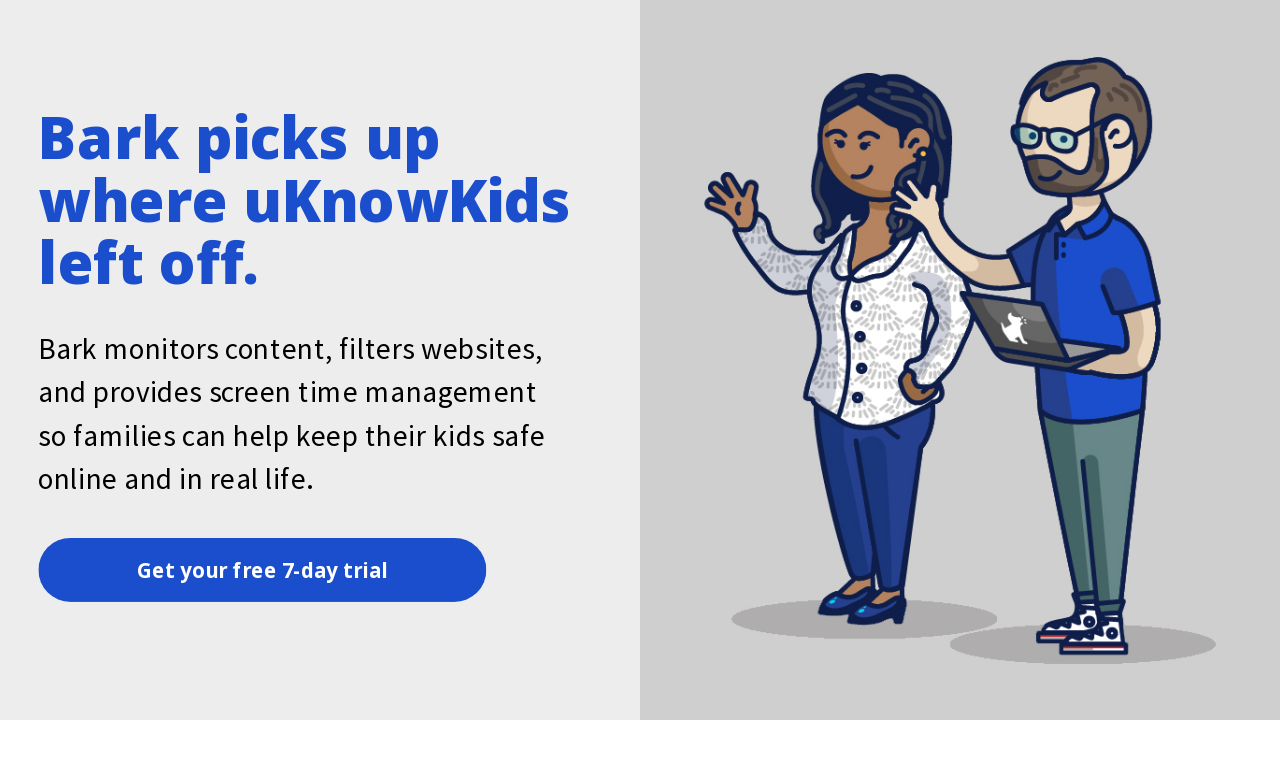

--- FILE ---
content_type: text/html; charset=UTF-8
request_url: https://resources.uknowkids.com/blog/in-case-you-missed-it-man-arrested-in-amanda-todd-bullycide-case
body_size: 15087
content:
<!doctype html><!--[if lt IE 7]> <html class="no-js lt-ie9 lt-ie8 lt-ie7" lang="en-us" > <![endif]--><!--[if IE 7]>    <html class="no-js lt-ie9 lt-ie8" lang="en-us" >        <![endif]--><!--[if IE 8]>    <html class="no-js lt-ie9" lang="en-us" >               <![endif]--><!--[if gt IE 8]><!--><html class="no-js" lang="en-us"><!--<![endif]--><head>
    <meta charset="utf-8">
    <meta http-equiv="X-UA-Compatible" content="IE=edge,chrome=1">
    <meta name="author" content="Tim Woda">
    <meta name="description" content="35-year-old Holland resident Aydin Coban has been identified and charged in the Amanda Todd &quot;sextortion&quot; case">
    <meta name="generator" content="HubSpot">
    <title>In Case You Missed It: Man Charged in Amanda Todd Bullycide Case</title>
    <link rel="shortcut icon" href="https://resources.uknowkids.com/hs-fs/hub/176530/file-202922555.ico">
    
<meta name="viewport" content="width=device-width, initial-scale=1">

    <script src="/hs/hsstatic/jquery-libs/static-1.1/jquery/jquery-1.7.1.js"></script>
<script>hsjQuery = window['jQuery'];</script>
    <meta property="og:description" content="35-year-old Holland resident Aydin Coban has been identified and charged in the Amanda Todd &quot;sextortion&quot; case">
    <meta property="og:title" content="In Case You Missed It: Man Charged in Amanda Todd Bullycide Case">
    <meta name="twitter:description" content="35-year-old Holland resident Aydin Coban has been identified and charged in the Amanda Todd &quot;sextortion&quot; case">
    <meta name="twitter:title" content="In Case You Missed It: Man Charged in Amanda Todd Bullycide Case">

    

    
    <style>
a.cta_button{-moz-box-sizing:content-box !important;-webkit-box-sizing:content-box !important;box-sizing:content-box !important;vertical-align:middle}.hs-breadcrumb-menu{list-style-type:none;margin:0px 0px 0px 0px;padding:0px 0px 0px 0px}.hs-breadcrumb-menu-item{float:left;padding:10px 0px 10px 10px}.hs-breadcrumb-menu-divider:before{content:'›';padding-left:10px}.hs-featured-image-link{border:0}.hs-featured-image{float:right;margin:0 0 20px 20px;max-width:50%}@media (max-width: 568px){.hs-featured-image{float:none;margin:0;width:100%;max-width:100%}}.hs-screen-reader-text{clip:rect(1px, 1px, 1px, 1px);height:1px;overflow:hidden;position:absolute !important;width:1px}
</style>

<link rel="stylesheet" href="/hs/hsstatic/BlogSocialSharingSupport/static-1.258/bundles/project.css">
<link rel="stylesheet" href="/hs/hsstatic/AsyncSupport/static-1.501/sass/rss_post_listing.css">
    

    

<script type="text/javascript">
  WebFontConfig = {
    google: { families: [ 'Source+Sans+Pro:300,400,700:latin' ] }
  };
  (function() {
    var wf = document.createElement('script');
    wf.src = ('https:' == document.location.protocol ? 'https' : 'http') +
      '://ajax.googleapis.com/ajax/libs/webfont/1/webfont.js';
    wf.type = 'text/javascript';
    wf.async = 'true';
    var s = document.getElementsByTagName('script')[0];
    s.parentNode.insertBefore(wf, s);
  })(); </script>


<!-- Google Tag Manager -->
<script>(function(w,d,s,l,i){w[l]=w[l]||[];w[l].push({'gtm.start':
new Date().getTime(),event:'gtm.js'});var f=d.getElementsByTagName(s)[0],
j=d.createElement(s),dl=l!='dataLayer'?'&l='+l:'';j.async=true;j.src=
'https://www.googletagmanager.com/gtm.js?id='+i+dl;f.parentNode.insertBefore(j,f);
})(window,document,'script','dataLayer','GTM-NXGCQK');</script>
<!-- End Google Tag Manager -->
<meta property="og:image" content="https://resources.uknowkids.com/hs-fs/hub/176530/file-754922304.jpg?t=1399658133225">
<meta property="og:image:width" content="1691">
<meta property="og:image:height" content="1123">

<meta name="twitter:image" content="https://resources.uknowkids.com/hs-fs/hub/176530/file-754922304.jpg?t=1399658133225">


<meta property="og:url" content="https://resources.uknowkids.com/blog/in-case-you-missed-it-man-arrested-in-amanda-todd-bullycide-case">
<meta name="twitter:card" content="summary_large_image">
<meta name="twitter:creator" content="@timwoda">

<link rel="canonical" href="https://resources.uknowkids.com/blog/in-case-you-missed-it-man-arrested-in-amanda-todd-bullycide-case">
<style type: "text css">

.containertags a:link {color:#44849f; text-decoration: none;}  
.containertags a:visited {color:#44849f; text-decoration: none;}  
.containertags a:hover {color:#AAAAAA; text-decoration: none;} 
.containertags a:active {color:#AAAAAA; text-decoration: none;}  

.containertags { font-size: 12px; font-family: Arial, Helvetica, sans-serif;}

.containertags ul {
    list-style: disc;
    padding-top:10px;
padding-left:30px;
    margin:0;
	color: #595959; 
}

.containertags li { 
    padding-left: 1em; 
	padding-bottom: 1em;
    text-indent: -0.5em;
}

.containertags li:before {
    color: #595959; 
}

.shadow-bottom2:before, .shadow-bottom2:after {
	top: auto;
	bottom: 12px;
	-moz-box-shadow: 0 10px 12px rgba(0, 0, 0, 0.5);
	-webkit-box-shadow: 0 10px 12px rgba(0, 0, 0, 0.5);
	box-shadow: 0 10px 12px rgba(0, 0, 0, 0.5);
}


.shadow-right2:before {
	display: none;
}

.shadow-top-bottom2.shadow-right2:before {
	display: block;
	bottom: auto;
	top: 15px;
	right: 22px;
	left: auto;
	-moz-box-shadow: 0 -10px 12px rgba(0, 0, 0, 0.5);
	-webkit-box-shadow: 0 -10px 12px rgba(0, 0, 0, 0.5);
	box-shadow: 0 -10px 12px rgba(0, 0, 0, 0.5);
}

/* New Styles */

.blog-section a {
    color:#44849f !important;
}

#dnn_Col3Pane > div {
    background: #E9E9E9;
    border-top: #9B9B9B 10px solid;
}

#dnn_Col3Pane .block h3 {
    color:#979797;
}

#bb-container div.post div.byline {
	font-style: normal;
	font-size:1em;
	border-bottom: 1px solid #979797;
	border-top: 1px solid #979797;
	padding:8px 0;
}

#bb-container div.post h3.title {
	margin-bottom: 15px;
}

</style>


<meta property="og:type" content="article">
<link rel="alternate" type="application/rss+xml" href="https://resources.uknowkids.com/blog/rss.xml">
<meta name="twitter:domain" content="resources.uknowkids.com">
<meta name="twitter:site" content="@uKnowKids">
<script src="//platform.linkedin.com/in.js" type="text/javascript">
    lang: en_US
</script>

<meta http-equiv="content-language" content="en-us">
<link rel="stylesheet" href="//7052064.fs1.hubspotusercontent-na1.net/hubfs/7052064/hub_generated/template_assets/DEFAULT_ASSET/1767723259071/template_layout.min.css">


<link rel="stylesheet" href="https://resources.uknowkids.com/hubfs/hub_generated/template_assets/1/11930386015/1744213519471/template_kitoum-site.min.css">


    <link href="https://fonts.googleapis.com/css?family=Open+Sans:300,300i,400,400i,700,700i" rel="stylesheet">

<!-- Kitoum JS -->
<script>
    $(function(){
        $('.kitoum-site-block').parent().addClass('kitoum-site-block-outer');
    });
</script>
<script type="text/javascript" src="https://resources.uknowkids.com/hubfs/hub_generated/template_assets/1/11921847485/1744213523447/template_kitoum-site-accessibleMegaMenu.min.js"></script>
<script type="text/javascript" src="https://resources.uknowkids.com/hubfs/hub_generated/template_assets/1/11921847486/1744213524171/template_kitoum-site.min.js"></script>
    

</head>
<body class="kitoum-site-body   hs-content-id-756595845 hs-blog-post hs-content-path-blog-in-case-you-missed-it-man-arrested-in-amanda- hs-content-name-in-case-you-missed-it-man-charged-in-amanda-todd-b hs-blog-name-uknowkids-blog hs-blog-id-439672377" style="">
    <div class="header-container-wrapper">
    <div class="header-container container-fluid">

<div class="row-fluid-wrapper row-depth-1 row-number-1 ">
<div class="row-fluid ">
<div class="kitoum-site-header-wrapper ">
    
<div class="span12 widget-span widget-type-global_group kitoum-site-header" style="" data-widget-type="global_group" data-x="0" data-w="12">
<div class="" data-global-widget-path="generated_global_groups/11930383521.html"><div class="row-fluid-wrapper row-depth-1 row-number-1 ">
<div class="row-fluid ">

    <div class="kitoum-site-secondary-navigation-wrapper ">
        
<div class="span12 widget-span widget-type-cell kitoum-site-row kitoum-site-secondary-navigation" style="" data-widget-type="cell" data-x="0" data-w="12">

</div><!--end widget-span -->

    </div>

</div><!--end row-->
</div><!--end row-wrapper -->

<div class="row-fluid-wrapper row-depth-1 row-number-2 ">
<div class="row-fluid ">
<div class="span12 widget-span widget-type-cell kitoum-site-row kitoum-site-navigation-wrapper" style="" data-widget-type="cell" data-x="0" data-w="12">

<div class="row-fluid-wrapper row-depth-1 row-number-3 ">
<div class="row-fluid ">
<div class="span3 widget-span widget-type-logo kitoum-site-logo" style="" data-widget-type="logo" data-x="0" data-w="3">
<div class="cell-wrapper layout-widget-wrapper">
<span id="hs_cos_wrapper_module_14944340489741524" class="hs_cos_wrapper hs_cos_wrapper_widget hs_cos_wrapper_type_logo" style="" data-hs-cos-general-type="widget" data-hs-cos-type="logo"><a href="http://www.uknowkids.com" id="hs-link-module_14944340489741524" style="border-width:0px;border:0px;"><img src="https://resources.uknowkids.com/hs-fs/hubfs/weekly-newsletters/logos/uknowkids_logo_400.png?width=400&amp;height=99&amp;name=uknowkids_logo_400.png" class="hs-image-widget " height="99" style="height: auto;width:400px;border-width:0px;border:0px;" width="400" alt="uKnowKids - Smart Tools for Digital Parents" title="uKnowKids - Smart Tools for Digital Parents" srcset="https://resources.uknowkids.com/hs-fs/hubfs/weekly-newsletters/logos/uknowkids_logo_400.png?width=200&amp;height=50&amp;name=uknowkids_logo_400.png 200w, https://resources.uknowkids.com/hs-fs/hubfs/weekly-newsletters/logos/uknowkids_logo_400.png?width=400&amp;height=99&amp;name=uknowkids_logo_400.png 400w, https://resources.uknowkids.com/hs-fs/hubfs/weekly-newsletters/logos/uknowkids_logo_400.png?width=600&amp;height=149&amp;name=uknowkids_logo_400.png 600w, https://resources.uknowkids.com/hs-fs/hubfs/weekly-newsletters/logos/uknowkids_logo_400.png?width=800&amp;height=198&amp;name=uknowkids_logo_400.png 800w, https://resources.uknowkids.com/hs-fs/hubfs/weekly-newsletters/logos/uknowkids_logo_400.png?width=1000&amp;height=248&amp;name=uknowkids_logo_400.png 1000w, https://resources.uknowkids.com/hs-fs/hubfs/weekly-newsletters/logos/uknowkids_logo_400.png?width=1200&amp;height=297&amp;name=uknowkids_logo_400.png 1200w" sizes="(max-width: 400px) 100vw, 400px"></a></span></div><!--end layout-widget-wrapper -->
</div><!--end widget-span -->

    <div class="kitoum-site-mobile-menu">
        <a href="#" class="kitoum-site-menu-toggle">Menu<i class="fa fa-bars"></i></a>
    </div>
    
<div class="span9 widget-span widget-type-menu kitoum-site-navigation" style="" data-widget-type="menu" data-x="3" data-w="9">
<div class="cell-wrapper layout-widget-wrapper">
<span id="hs_cos_wrapper_module_14944340621401526" class="hs_cos_wrapper hs_cos_wrapper_widget hs_cos_wrapper_type_menu" style="" data-hs-cos-general-type="widget" data-hs-cos-type="menu"><div id="hs_menu_wrapper_module_14944340621401526" class="hs-menu-wrapper active-branch flyouts hs-menu-flow-horizontal" role="navigation" data-sitemap-name="default" data-menu-id="2565066873" aria-label="Navigation Menu">
 <ul role="menu">
  <li class="hs-menu-item hs-menu-depth-1" role="none"><a href="//resources.uknowkids.com/blog" role="menuitem">Blog</a></li>
  <li class="hs-menu-item hs-menu-depth-1" role="none"><a href="javascript:;" role="menuitem">|</a></li>
  <li class="hs-menu-item hs-menu-depth-1" role="none"><a href="https://www.bark.us/" role="menuitem">Bark</a></li>
 </ul>
</div></span></div><!--end layout-widget-wrapper -->
</div><!--end widget-span -->


</div><!--end row-->
</div><!--end row-wrapper -->

</div><!--end widget-span -->
</div><!--end row-->
</div><!--end row-wrapper -->
</div>
</div><!--end widget-span -->
 
</div>
</div><!--end row-->
</div><!--end row-wrapper -->

    </div><!--end header -->
</div><!--end header wrapper -->

<div class="body-container-wrapper">
    <div class="body-container container-fluid">

<div class="row-fluid-wrapper row-depth-1 row-number-1 ">
<div class="row-fluid ">
<div class="span12 widget-span widget-type-cell kitoum-site-row kitoum-site-main kitoum-site-blog" style="" data-widget-type="cell" data-x="0" data-w="12">

<div class="row-fluid-wrapper row-depth-1 row-number-2 ">
<div class="row-fluid ">
<div class="span8 widget-span widget-type-cell kitoum-site-main-content" style="" data-widget-type="cell" data-x="0" data-w="8">

<div class="row-fluid-wrapper row-depth-1 row-number-3 ">
<div class="row-fluid ">
<div class="span12 widget-span widget-type-blog_content " style="" data-widget-type="blog_content" data-x="0" data-w="12">
<div class="blog-section kitoum-site-blog-section">
    <div class="blog-post-wrapper cell-wrapper">
       <div class="blog-section">
            <article class="blog-post-wrapper cell-wrapper kitoum-site-post">
                <header class="section post-header kitoum-site-post-header">
                    <h1 class="kitoum-site-post-title"><span id="hs_cos_wrapper_name" class="hs_cos_wrapper hs_cos_wrapper_meta_field hs_cos_wrapper_type_text" style="" data-hs-cos-general-type="meta_field" data-hs-cos-type="text">In Case You Missed It: Man Charged in Amanda Todd Bullycide Case</span></h1>
                    <div id="hubspot-author_data" class="hubspot-editable kitoum-site-post-meta" data-hubspot-form-id="author_data" data-hubspot-name="Blog Author">
                        <span class="hs-author-label"><i class="fa fa-pencil" aria-hidden="true"></i> Posted by</span>
                        
                            <a class="author-link" href="https://resources.uknowkids.com/blog/author/tim-woda">Tim Woda</a> on <strong>May 9, 2014 at 2:12 PM</strong>
                             <div class="hs-author-avatar"> <img src="https://resources.uknowkids.com/hs-fs/hub/176530/file-1155827493.jpg?width=60&amp;height=60&amp;name=file-1155827493.jpg" alt="Tim Woda" height="60" width="60" srcset="https://resources.uknowkids.com/hs-fs/hub/176530/file-1155827493.jpg?width=30&amp;height=30&amp;name=file-1155827493.jpg 30w, https://resources.uknowkids.com/hs-fs/hub/176530/file-1155827493.jpg?width=60&amp;height=60&amp;name=file-1155827493.jpg 60w, https://resources.uknowkids.com/hs-fs/hub/176530/file-1155827493.jpg?width=90&amp;height=90&amp;name=file-1155827493.jpg 90w, https://resources.uknowkids.com/hs-fs/hub/176530/file-1155827493.jpg?width=120&amp;height=120&amp;name=file-1155827493.jpg 120w, https://resources.uknowkids.com/hs-fs/hub/176530/file-1155827493.jpg?width=150&amp;height=150&amp;name=file-1155827493.jpg 150w, https://resources.uknowkids.com/hs-fs/hub/176530/file-1155827493.jpg?width=180&amp;height=180&amp;name=file-1155827493.jpg 180w" sizes="(max-width: 60px) 100vw, 60px"> </div> 
                            
                                <div class="hs-author-social-section">
                                    <span class="hs-author-social-label">Find me on:</span>
                                    <div class="hs-author-social-links">
                                        
                                            <a href="https://www.facebook.com/timwoda" target="_blank" class="hs-author-social-link hs-social-facebook">Facebook </a>
                                        
                                        
                                            <a href="http://www.linkedin.com/in/timwoda" target="_blank" class="hs-author-social-link hs-social-linkedin">LinkedIn</a>
                                        
                                        
                                            <a href="https://twitter.com/timwoda" target="_blank" class="hs-author-social-link hs-social-twitter">Twitter </a>
                                        
                                        
                                    </div>
                                </div>
                            
                        
                        <div class="kitoum-site-blog-sharing">
                            <span id="hs_cos_wrapper_blog_social_sharing" class="hs_cos_wrapper hs_cos_wrapper_widget hs_cos_wrapper_type_blog_social_sharing" style="" data-hs-cos-general-type="widget" data-hs-cos-type="blog_social_sharing">
<div class="hs-blog-social-share">
    <ul class="hs-blog-social-share-list">
        
        <li class="hs-blog-social-share-item hs-blog-social-share-item-twitter">
            <!-- Twitter social share -->
            <a href="https://twitter.com/share" class="twitter-share-button" data-lang="en" data-url="https://resources.uknowkids.com/blog/in-case-you-missed-it-man-arrested-in-amanda-todd-bullycide-case" data-size="medium" data-text="In Case You Missed It: Man Charged in Amanda Todd Bullycide Case">Tweet</a>
        </li>
        

        
        <li class="hs-blog-social-share-item hs-blog-social-share-item-linkedin">
            <!-- LinkedIn social share -->
            <script type="IN/Share" data-url="https://resources.uknowkids.com/blog/in-case-you-missed-it-man-arrested-in-amanda-todd-bullycide-case" data-showzero="true" data-counter="right"></script>
        </li>
        

        
        <li class="hs-blog-social-share-item hs-blog-social-share-item-facebook">
            <!-- Facebook share -->
            <div class="fb-share-button" data-href="https://resources.uknowkids.com/blog/in-case-you-missed-it-man-arrested-in-amanda-todd-bullycide-case" data-layout="button_count"></div>
        </li>
        
    </ul>
 </div>

</span>
                        </div>
                    </div>
                </header>
                <div class="section post-body kitoum-site-post-body">
                    
                        <div class="hs-featured-image-wrapper">
                            <img src="https://resources.uknowkids.com/hs-fs/hub/176530/file-754922304.jpg?t=1399658133225" class="hs-featured-image kitoum-site-featured-image" alt="">
                        </div>
                    
                    <span id="hs_cos_wrapper_post_body" class="hs_cos_wrapper hs_cos_wrapper_meta_field hs_cos_wrapper_type_rich_text" style="" data-hs-cos-general-type="meta_field" data-hs-cos-type="rich_text"><p style="line-height: 1.5em;"><img style="width: 275px;" title="police" src="https://resources.uknowkids.com/hs-fs/hub/176530/file-754922304.jpg?t=1399658133225&amp;width=275&amp;name=file-754922304.jpg" alt="police" width="275" srcset="https://resources.uknowkids.com/hs-fs/hub/176530/file-754922304.jpg?t=1399658133225&amp;width=138&amp;name=file-754922304.jpg 138w, https://resources.uknowkids.com/hs-fs/hub/176530/file-754922304.jpg?t=1399658133225&amp;width=275&amp;name=file-754922304.jpg 275w, https://resources.uknowkids.com/hs-fs/hub/176530/file-754922304.jpg?t=1399658133225&amp;width=413&amp;name=file-754922304.jpg 413w, https://resources.uknowkids.com/hs-fs/hub/176530/file-754922304.jpg?t=1399658133225&amp;width=550&amp;name=file-754922304.jpg 550w, https://resources.uknowkids.com/hs-fs/hub/176530/file-754922304.jpg?t=1399658133225&amp;width=688&amp;name=file-754922304.jpg 688w, https://resources.uknowkids.com/hs-fs/hub/176530/file-754922304.jpg?t=1399658133225&amp;width=825&amp;name=file-754922304.jpg 825w" sizes="(max-width: 275px) 100vw, 275px">One of the more pernicious aspects of<span>&nbsp;</span>cyberbullying<span>&nbsp;</span>is that, due to the nature of the Internet, it can cross international lines. Amanda Todd was a 15-year-old living in British Columbia who committed suicide in 2012 after being extorted online by a stranger. Before Amanda<a href="//resources.uknowkids.com/blog/bid/212534/Bullycide-Making-The-Cyberbullying-Suicide-Connection"> committed suicide</a>, she left behind a heart-wrenching YouTube video describing the horrors she suffered as a result of her cyberbully.&nbsp;</p>
<p style="line-height: 1.5em;">For many months, it was unsure if the cyberbully behind her suicide would be charged, or even identified. At one point Anonymous, an anarchist hacker group, got involved and fingered a Vancouver man as the culprit. The man turned out to be innocent and ended up accusing another man living in New York.</p>
<p style="line-height: 1.5em;">Now, 35-year-old <span>Aydin Coban, who was</span>&nbsp;living in Holland, has been arrested and charged with child pornography, extortion, criminal harassment and Internet luring.<!--more--></p>
<p style="line-height: 1.5em;"><a href="http://www.usatoday.com/story/news/world/2014/04/19/amanda-todd-canada-netherlands/7901969/">According to USA Today</a>, Todd is not the only alleged victim of the man. There are a number of young girls in Canada and other countries who may have been targeted by Coban. The man’s modus operandi apparently was to approach girls and seduce them into performing sex acts in front of a web cam. Then he would blackmail them into making more material for videos.&nbsp;</p>
<p style="line-height: 1.5em;">Unfortunately, the <a href="//resources.uknowkids.com/blog/bid/228743/Sextortion-What-is-it-And-Would-Your-Child-Know-What-To-Do">concept of “sextortion”</a> of teen girls seems to be a global phenomenon. <span>&nbsp;With the</span><a href="//resources.uknowkids.com/blog/digital-parenting-sexting-incidents-up-among-teens-and-tweens">&nbsp;increase in sexting incidences among teens</a><span>, it is likely that “sextortion” will continue to occur. However, t</span><span>he arrest and charges laid against Coban are steps in the right direction for seeking justice in cases of sexual exploitation.&nbsp;</span></p>
<p id="last" style="line-height: 1.5em;">Make sure that your tween or teen is not being extorted for sexual photos or videos by:</p>
<ul>
<li>
<p style="line-height: 1.5em;">Communicating with them about online dangers. Tweens and teens need to know that<a href="//resources.uknowkids.com/blog/bid/159237/Sextortion-The-New-Consequence-of-Sexting"> anything that they post or send online </a>can be used against them by strangers and friends alike. Share news stories with them about people like Amanda who were sadly taken advantage of by someone they trusted online.</p>
</li>
<li>
<p style="line-height: 1.5em;">Encouraging them to approach you whenever they feel threatened or pressured online (and in-person). Tell them that you won’t be angry with them for however they may have arrived in a threatening or dangerous online situation. Typically, teens who experience these kinds of threats don’t initially go to their parents out of fear that they will be in trouble.</p>
</li>
<li>
<p style="line-height: 1.5em;">Utilizing parental intelligence tool <a href="https://www.uknowkids.com/">uKnowKids</a> to make sure that you are aware of their digital activities. The vast Internet is littered with of all types of savvy online predators. Parents must do their best to shield kids from these threats.</p>
</li>
</ul>
<p>Bullying can have many tragic consequences. Find out more about topics like bullycide in our <a href="//resources.uknowkids.com/">digital parenting resource center.</a></p>
<p id="slidebox" style="line-height: 1.5em;"><a class="close">&nbsp;</a><!--HubSpot Call-to-Action Code --> <span class="hs-cta-wrapper" id="hs-cta-wrapper-9e47b4d0-3830-4f53-b102-6ffc56ddf718"> &nbsp; &nbsp; <span class="hs-cta-node hs-cta-9e47b4d0-3830-4f53-b102-6ffc56ddf718" id="hs-cta-9e47b4d0-3830-4f53-b102-6ffc56ddf718"> &nbsp; &nbsp; &nbsp; &nbsp; <!-- [if lte IE 8]><div id="hs-cta-ie-element"></div><![endif]--> &nbsp; &nbsp; &nbsp; &nbsp; <a href="http://cta-redirect.hubspot.com/cta/redirect/176530/9e47b4d0-3830-4f53-b102-6ffc56ddf718"><img class="hs-cta-img" id="hs-cta-img-9e47b4d0-3830-4f53-b102-6ffc56ddf718" style="border-width: 0px;" src="https://no-cache.hubspot.com/cta/default/176530/9e47b4d0-3830-4f53-b102-6ffc56ddf718.png" alt="bullycide ebook" title="bullycide ebook"></a> &nbsp; &nbsp; </span> &nbsp; &nbsp;
<script src="https://js.hscta.net/cta/current.js" type="text/javascript" charset="utf-8"></script>
&nbsp; &nbsp; &nbsp; &nbsp;
<script type="text/javascript">// <![CDATA[
hbspt.cta.load(176530, '9e47b4d0-3830-4f53-b102-6ffc56ddf718');
// ]]></script>
</span> <!-- end HubSpot Call-to-Action Code --></p></span>
                </div>
                <footer class="kitoum-site-post-footer">
                    
                         <p id="hubspot-topic_data"><i class="fa fa-tag" aria-hidden="true"></i> Topics:
                            
                                <a class="topic-link" href="https://resources.uknowkids.com/blog/topic/sexting">sexting</a>,
                            
                                <a class="topic-link" href="https://resources.uknowkids.com/blog/topic/cyberbullying">cyberbullying</a>,
                            
                                <a class="topic-link" href="https://resources.uknowkids.com/blog/topic/social-media">social media</a>,
                            
                                <a class="topic-link" href="https://resources.uknowkids.com/blog/topic/internet-safety">Internet Safety</a>,
                            
                                <a class="topic-link" href="https://resources.uknowkids.com/blog/topic/youtube">YouTube</a>,
                            
                                <a class="topic-link" href="https://resources.uknowkids.com/blog/topic/bullycide">bullycide</a>,
                            
                                <a class="topic-link" href="https://resources.uknowkids.com/blog/topic/online-predators">online predators</a>,
                            
                                <a class="topic-link" href="https://resources.uknowkids.com/blog/topic/dangers-safety">dangers &amp; safety</a>,
                            
                                <a class="topic-link" href="https://resources.uknowkids.com/blog/topic/other-social-networks">other social networks</a>,
                            
                                <a class="topic-link" href="https://resources.uknowkids.com/blog/topic/victims">Victims</a>,
                            
                                <a class="topic-link" href="https://resources.uknowkids.com/blog/topic/child-app">child app</a>
                            
                         </p>
                    
                </footer>
            </article>
        </div>
    </div>
</div>
</div>

</div><!--end row-->
</div><!--end row-wrapper -->

<div class="row-fluid-wrapper row-depth-1 row-number-4 ">
<div class="row-fluid ">
<div class="span12 widget-span widget-type-custom_widget " style="" data-widget-type="custom_widget" data-x="0" data-w="12">
<div id="hs_cos_wrapper_module_1580145655986338" class="hs_cos_wrapper hs_cos_wrapper_widget hs_cos_wrapper_type_module widget-type-text" style="" data-hs-cos-general-type="widget" data-hs-cos-type="module"><span id="hs_cos_wrapper_module_1580145655986338_" class="hs_cos_wrapper hs_cos_wrapper_widget hs_cos_wrapper_type_text" style="" data-hs-cos-general-type="widget" data-hs-cos-type="text">We are pleased to announce that Bark will be taking over where we leave off. The uKnowKids mission to protect digital kids will live on with Bark. Our team will be working closely with Bark’s team in the future, so that we can continue making the digital world a safer, better place for kids and their families. While we are disappointed we could not complete this mission independently, we are also pleased to hand the uKnowKids baton to Bark.</span></div>

</div><!--end widget-span -->
</div><!--end row-->
</div><!--end row-wrapper -->

<div class="row-fluid-wrapper row-depth-1 row-number-5 ">
<div class="row-fluid ">
<div class="span12 widget-span widget-type-custom_widget " style="" data-widget-type="custom_widget" data-x="0" data-w="12">
<div id="hs_cos_wrapper_module_1580145975924405" class="hs_cos_wrapper hs_cos_wrapper_widget hs_cos_wrapper_type_module widget-type-space" style="" data-hs-cos-general-type="widget" data-hs-cos-type="module"><span class="hs-horizontal-spacer"></span></div>

</div><!--end widget-span -->
</div><!--end row-->
</div><!--end row-wrapper -->

<div class="row-fluid-wrapper row-depth-1 row-number-6 ">
<div class="row-fluid ">
<div class="span12 widget-span widget-type-cell " style="" data-widget-type="cell" data-x="0" data-w="12">

<div class="row-fluid-wrapper row-depth-1 row-number-7 ">
<div class="row-fluid ">
<div class="span12 widget-span widget-type-custom_widget " style="" data-widget-type="custom_widget" data-x="0" data-w="12">
<div id="hs_cos_wrapper_module_158100138149290" class="hs_cos_wrapper hs_cos_wrapper_widget hs_cos_wrapper_type_module widget-type-cta" style="" data-hs-cos-general-type="widget" data-hs-cos-type="module"><span id="hs_cos_wrapper_module_158100138149290_" class="hs_cos_wrapper hs_cos_wrapper_widget hs_cos_wrapper_type_cta" style="" data-hs-cos-general-type="widget" data-hs-cos-type="cta"><!--HubSpot Call-to-Action Code --><span class="hs-cta-wrapper" id="hs-cta-wrapper-72c26f9f-b26d-439e-9378-e62ef47539b2"><span class="hs-cta-node hs-cta-72c26f9f-b26d-439e-9378-e62ef47539b2" id="hs-cta-72c26f9f-b26d-439e-9378-e62ef47539b2"><!--[if lte IE 8]><div id="hs-cta-ie-element"></div><![endif]--><a href="https://cta-redirect.hubspot.com/cta/redirect/176530/72c26f9f-b26d-439e-9378-e62ef47539b2"><img class="hs-cta-img" id="hs-cta-img-72c26f9f-b26d-439e-9378-e62ef47539b2" style="border-width:0px;" src="https://no-cache.hubspot.com/cta/default/176530/72c26f9f-b26d-439e-9378-e62ef47539b2.png" alt="Try Bark's award-winning  monitoring service free for 7 days"></a></span><script charset="utf-8" src="/hs/cta/cta/current.js"></script><script type="text/javascript"> hbspt.cta._relativeUrls=true;hbspt.cta.load(176530, '72c26f9f-b26d-439e-9378-e62ef47539b2', {"useNewLoader":"true","region":"na1"}); </script></span><!-- end HubSpot Call-to-Action Code --></span></div>

</div><!--end widget-span -->
</div><!--end row-->
</div><!--end row-wrapper -->

</div><!--end widget-span -->
</div><!--end row-->
</div><!--end row-wrapper -->

</div><!--end widget-span -->
<div class="span4 widget-span widget-type-cell kitoum-site-sidebar" style="" data-widget-type="cell" data-x="8" data-w="4">

<div class="row-fluid-wrapper row-depth-1 row-number-8 ">
<div class="row-fluid ">
<div class="span12 widget-span widget-type-blog_subscribe kitoum-site-sidebar-block kitoum-site-subscription-block" style="" data-widget-type="blog_subscribe" data-x="0" data-w="12">
<div class="cell-wrapper layout-widget-wrapper">
<span id="hs_cos_wrapper_blog_subscription" class="hs_cos_wrapper hs_cos_wrapper_widget hs_cos_wrapper_type_blog_subscribe" style="" data-hs-cos-general-type="widget" data-hs-cos-type="blog_subscribe"><h3 id="hs_cos_wrapper_blog_subscription_title" class="hs_cos_wrapper form-title" data-hs-cos-general-type="widget_field" data-hs-cos-type="text">Subscribe to Email Updates</h3>

<div id="hs_form_target_blog_subscription_5866"></div>



</span></div><!--end layout-widget-wrapper -->
</div><!--end widget-span -->
</div><!--end row-->
</div><!--end row-wrapper -->

<div class="row-fluid-wrapper row-depth-1 row-number-9 ">
<div class="row-fluid ">
<div class="span12 widget-span widget-type-post_listing kitoum-site-sidebar-block kitoum-site-sub-menu kitoum-site-recent-posts" style="" data-widget-type="post_listing" data-x="0" data-w="12">
<div class="cell-wrapper layout-widget-wrapper">
<span id="hs_cos_wrapper_top_posts" class="hs_cos_wrapper hs_cos_wrapper_widget hs_cos_wrapper_type_post_listing" style="" data-hs-cos-general-type="widget" data-hs-cos-type="post_listing"><div class="block">
  <h3>Recent Posts</h3>
  <div class="widget-module">
    <ul class="hs-hash-1825761453-1767761497146">
    </ul>
  </div>
</div>
</span></div><!--end layout-widget-wrapper -->
</div><!--end widget-span -->
</div><!--end row-->
</div><!--end row-wrapper -->

<div class="row-fluid-wrapper row-depth-1 row-number-10 ">
<div class="row-fluid ">
<div class="span12 widget-span widget-type-post_filter kitoum-site-sidebar-block kitoum-site-sub-menu kitoum-site-posts-by-topic" style="" data-widget-type="post_filter" data-x="0" data-w="12">
<div class="cell-wrapper layout-widget-wrapper">
<span id="hs_cos_wrapper_post_filter" class="hs_cos_wrapper hs_cos_wrapper_widget hs_cos_wrapper_type_post_filter" style="" data-hs-cos-general-type="widget" data-hs-cos-type="post_filter"><div class="block">
  <h3>Posts by Topic</h3>
  <div class="widget-module">
    <ul>
      
        <li>
          <a href="https://resources.uknowkids.com/blog/topic/parental-intelligence">Parental Intelligence <span class="filter-link-count" dir="ltr">(626)</span></a>
        </li>
      
        <li>
          <a href="https://resources.uknowkids.com/blog/topic/internet-safety">Internet Safety <span class="filter-link-count" dir="ltr">(412)</span></a>
        </li>
      
        <li>
          <a href="https://resources.uknowkids.com/blog/topic/digital-parenting">digital parenting <span class="filter-link-count" dir="ltr">(381)</span></a>
        </li>
      
        <li>
          <a href="https://resources.uknowkids.com/blog/topic/social-media">social media <span class="filter-link-count" dir="ltr">(286)</span></a>
        </li>
      
        <li>
          <a href="https://resources.uknowkids.com/blog/topic/cyberbullying">cyberbullying <span class="filter-link-count" dir="ltr">(226)</span></a>
        </li>
      
        <li style="display:none;">
          <a href="https://resources.uknowkids.com/blog/topic/digital-parenting-tips">Digital Parenting Tips <span class="filter-link-count" dir="ltr">(199)</span></a>
        </li>
      
        <li style="display:none;">
          <a href="https://resources.uknowkids.com/blog/topic/facebook">Facebook <span class="filter-link-count" dir="ltr">(176)</span></a>
        </li>
      
        <li style="display:none;">
          <a href="https://resources.uknowkids.com/blog/topic/mobile-phonesapps">Mobile Phones/Apps <span class="filter-link-count" dir="ltr">(174)</span></a>
        </li>
      
        <li style="display:none;">
          <a href="https://resources.uknowkids.com/blog/topic/spying-vs-engaging">Spying vs Engaging <span class="filter-link-count" dir="ltr">(170)</span></a>
        </li>
      
        <li style="display:none;">
          <a href="https://resources.uknowkids.com/blog/topic/prevention">prevention <span class="filter-link-count" dir="ltr">(142)</span></a>
        </li>
      
        <li style="display:none;">
          <a href="https://resources.uknowkids.com/blog/topic/sexting">sexting <span class="filter-link-count" dir="ltr">(109)</span></a>
        </li>
      
        <li style="display:none;">
          <a href="https://resources.uknowkids.com/blog/topic/parental-monitoring">parental monitoring <span class="filter-link-count" dir="ltr">(104)</span></a>
        </li>
      
        <li style="display:none;">
          <a href="https://resources.uknowkids.com/blog/topic/other-social-networks">other social networks <span class="filter-link-count" dir="ltr">(100)</span></a>
        </li>
      
        <li style="display:none;">
          <a href="https://resources.uknowkids.com/blog/topic/child-app">child app <span class="filter-link-count" dir="ltr">(99)</span></a>
        </li>
      
        <li style="display:none;">
          <a href="https://resources.uknowkids.com/blog/topic/social-trends">Social Trends <span class="filter-link-count" dir="ltr">(94)</span></a>
        </li>
      
        <li style="display:none;">
          <a href="https://resources.uknowkids.com/blog/topic/instagram">instagram <span class="filter-link-count" dir="ltr">(91)</span></a>
        </li>
      
        <li style="display:none;">
          <a href="https://resources.uknowkids.com/blog/topic/online-predators">online predators <span class="filter-link-count" dir="ltr">(88)</span></a>
        </li>
      
        <li style="display:none;">
          <a href="https://resources.uknowkids.com/blog/topic/twitter">twitter <span class="filter-link-count" dir="ltr">(88)</span></a>
        </li>
      
        <li style="display:none;">
          <a href="https://resources.uknowkids.com/blog/topic/privacy-reputation">Privacy &amp; Reputation <span class="filter-link-count" dir="ltr">(86)</span></a>
        </li>
      
        <li style="display:none;">
          <a href="https://resources.uknowkids.com/blog/topic/dangers-safety">dangers &amp; safety <span class="filter-link-count" dir="ltr">(84)</span></a>
        </li>
      
        <li style="display:none;">
          <a href="https://resources.uknowkids.com/blog/topic/for-parents">For Parents <span class="filter-link-count" dir="ltr">(83)</span></a>
        </li>
      
        <li style="display:none;">
          <a href="https://resources.uknowkids.com/blog/topic/iphone">iPhone <span class="filter-link-count" dir="ltr">(77)</span></a>
        </li>
      
        <li style="display:none;">
          <a href="https://resources.uknowkids.com/blog/topic/android">Android <span class="filter-link-count" dir="ltr">(72)</span></a>
        </li>
      
        <li style="display:none;">
          <a href="https://resources.uknowkids.com/blog/topic/kids-technology">kids &amp; technology <span class="filter-link-count" dir="ltr">(63)</span></a>
        </li>
      
        <li style="display:none;">
          <a href="https://resources.uknowkids.com/blog/topic/texting">texting <span class="filter-link-count" dir="ltr">(61)</span></a>
        </li>
      
        <li style="display:none;">
          <a href="https://resources.uknowkids.com/blog/topic/health-wellbeing">health &amp; wellbeing <span class="filter-link-count" dir="ltr">(56)</span></a>
        </li>
      
        <li style="display:none;">
          <a href="https://resources.uknowkids.com/blog/topic/facts-stats">facts &amp; stats <span class="filter-link-count" dir="ltr">(53)</span></a>
        </li>
      
        <li style="display:none;">
          <a href="https://resources.uknowkids.com/blog/topic/positive-parenting-practices">positive parenting practices <span class="filter-link-count" dir="ltr">(51)</span></a>
        </li>
      
        <li style="display:none;">
          <a href="https://resources.uknowkids.com/blog/topic/teens">Teens <span class="filter-link-count" dir="ltr">(49)</span></a>
        </li>
      
        <li style="display:none;">
          <a href="https://resources.uknowkids.com/blog/topic/identity-theft">identity theft <span class="filter-link-count" dir="ltr">(47)</span></a>
        </li>
      
        <li style="display:none;">
          <a href="https://resources.uknowkids.com/blog/topic/communication">communication <span class="filter-link-count" dir="ltr">(45)</span></a>
        </li>
      
        <li style="display:none;">
          <a href="https://resources.uknowkids.com/blog/topic/internet-safety-resources">internet safety resources <span class="filter-link-count" dir="ltr">(45)</span></a>
        </li>
      
        <li style="display:none;">
          <a href="https://resources.uknowkids.com/blog/topic/location-monitoring">location monitoring <span class="filter-link-count" dir="ltr">(39)</span></a>
        </li>
      
        <li style="display:none;">
          <a href="https://resources.uknowkids.com/blog/topic/victims-of-cyberbullying">victims of cyberbullying <span class="filter-link-count" dir="ltr">(38)</span></a>
        </li>
      
        <li style="display:none;">
          <a href="https://resources.uknowkids.com/blog/topic/anti-cyberbullying">anti-cyberbullying <span class="filter-link-count" dir="ltr">(37)</span></a>
        </li>
      
        <li style="display:none;">
          <a href="https://resources.uknowkids.com/blog/topic/online-privacy">online privacy <span class="filter-link-count" dir="ltr">(36)</span></a>
        </li>
      
        <li style="display:none;">
          <a href="https://resources.uknowkids.com/blog/topic/for-tweens-teens">For Tweens &amp; Teens <span class="filter-link-count" dir="ltr">(35)</span></a>
        </li>
      
        <li style="display:none;">
          <a href="https://resources.uknowkids.com/blog/topic/bullying">bullying <span class="filter-link-count" dir="ltr">(31)</span></a>
        </li>
      
        <li style="display:none;">
          <a href="https://resources.uknowkids.com/blog/topic/digital-trends">digital trends <span class="filter-link-count" dir="ltr">(31)</span></a>
        </li>
      
        <li style="display:none;">
          <a href="https://resources.uknowkids.com/blog/topic/monitoring">monitoring <span class="filter-link-count" dir="ltr">(31)</span></a>
        </li>
      
        <li style="display:none;">
          <a href="https://resources.uknowkids.com/blog/topic/laws-legislation">Laws &amp; Legislation <span class="filter-link-count" dir="ltr">(30)</span></a>
        </li>
      
        <li style="display:none;">
          <a href="https://resources.uknowkids.com/blog/topic/oversharing">oversharing <span class="filter-link-count" dir="ltr">(29)</span></a>
        </li>
      
        <li style="display:none;">
          <a href="https://resources.uknowkids.com/blog/topic/social-media-cyberbullying">social media cyberbullying <span class="filter-link-count" dir="ltr">(29)</span></a>
        </li>
      
        <li style="display:none;">
          <a href="https://resources.uknowkids.com/blog/topic/online-console-gaming">Online &amp; Console Gaming <span class="filter-link-count" dir="ltr">(27)</span></a>
        </li>
      
        <li style="display:none;">
          <a href="https://resources.uknowkids.com/blog/topic/dangers">dangers <span class="filter-link-count" dir="ltr">(26)</span></a>
        </li>
      
        <li style="display:none;">
          <a href="https://resources.uknowkids.com/blog/topic/school">school <span class="filter-link-count" dir="ltr">(26)</span></a>
        </li>
      
        <li style="display:none;">
          <a href="https://resources.uknowkids.com/blog/topic/snapchat">Snapchat <span class="filter-link-count" dir="ltr">(25)</span></a>
        </li>
      
        <li style="display:none;">
          <a href="https://resources.uknowkids.com/blog/topic/child-predator-methods">child predator methods <span class="filter-link-count" dir="ltr">(25)</span></a>
        </li>
      
        <li style="display:none;">
          <a href="https://resources.uknowkids.com/blog/topic/other-social-media-sites">other social media sites <span class="filter-link-count" dir="ltr">(25)</span></a>
        </li>
      
        <li style="display:none;">
          <a href="https://resources.uknowkids.com/blog/topic/addictions">addictions <span class="filter-link-count" dir="ltr">(24)</span></a>
        </li>
      
        <li style="display:none;">
          <a href="https://resources.uknowkids.com/blog/topic/online-safety-tips">online safety tips <span class="filter-link-count" dir="ltr">(24)</span></a>
        </li>
      
        <li style="display:none;">
          <a href="https://resources.uknowkids.com/blog/topic/cellphone-rules-safety">Cellphone Rules &amp; Safety <span class="filter-link-count" dir="ltr">(23)</span></a>
        </li>
      
        <li style="display:none;">
          <a href="https://resources.uknowkids.com/blog/topic/uknowkids">uKnowKids <span class="filter-link-count" dir="ltr">(22)</span></a>
        </li>
      
        <li style="display:none;">
          <a href="https://resources.uknowkids.com/blog/topic/parental-mobile-controls">parental mobile controls <span class="filter-link-count" dir="ltr">(19)</span></a>
        </li>
      
        <li style="display:none;">
          <a href="https://resources.uknowkids.com/blog/topic/texting-and-driving">texting and driving <span class="filter-link-count" dir="ltr">(19)</span></a>
        </li>
      
        <li style="display:none;">
          <a href="https://resources.uknowkids.com/blog/topic/tweens">tweens <span class="filter-link-count" dir="ltr">(19)</span></a>
        </li>
      
        <li style="display:none;">
          <a href="https://resources.uknowkids.com/blog/topic/bullycide">bullycide <span class="filter-link-count" dir="ltr">(18)</span></a>
        </li>
      
        <li style="display:none;">
          <a href="https://resources.uknowkids.com/blog/topic/most-concerning-for-parents">most concerning for parents <span class="filter-link-count" dir="ltr">(18)</span></a>
        </li>
      
        <li style="display:none;">
          <a href="https://resources.uknowkids.com/blog/topic/dangerous-apps">dangerous apps <span class="filter-link-count" dir="ltr">(16)</span></a>
        </li>
      
        <li style="display:none;">
          <a href="https://resources.uknowkids.com/blog/topic/monitoring-apps">monitoring apps <span class="filter-link-count" dir="ltr">(16)</span></a>
        </li>
      
        <li style="display:none;">
          <a href="https://resources.uknowkids.com/blog/topic/peer-pressure">peer pressure <span class="filter-link-count" dir="ltr">(16)</span></a>
        </li>
      
        <li style="display:none;">
          <a href="https://resources.uknowkids.com/blog/topic/photo-image-sharing">Photo &amp; Image Sharing <span class="filter-link-count" dir="ltr">(15)</span></a>
        </li>
      
        <li style="display:none;">
          <a href="https://resources.uknowkids.com/blog/topic/steve-woda">Steve Woda <span class="filter-link-count" dir="ltr">(15)</span></a>
        </li>
      
        <li style="display:none;">
          <a href="https://resources.uknowkids.com/blog/topic/privacy">privacy <span class="filter-link-count" dir="ltr">(13)</span></a>
        </li>
      
        <li style="display:none;">
          <a href="https://resources.uknowkids.com/blog/topic/texting-rules-safety">texting rules &amp; safety <span class="filter-link-count" dir="ltr">(13)</span></a>
        </li>
      
        <li style="display:none;">
          <a href="https://resources.uknowkids.com/blog/topic/youtube">YouTube <span class="filter-link-count" dir="ltr">(12)</span></a>
        </li>
      
        <li style="display:none;">
          <a href="https://resources.uknowkids.com/blog/topic/bad-behavior">bad behavior <span class="filter-link-count" dir="ltr">(12)</span></a>
        </li>
      
        <li style="display:none;">
          <a href="https://resources.uknowkids.com/blog/topic/behavior">behavior <span class="filter-link-count" dir="ltr">(12)</span></a>
        </li>
      
        <li style="display:none;">
          <a href="https://resources.uknowkids.com/blog/topic/entertainment-industry">entertainment industry <span class="filter-link-count" dir="ltr">(12)</span></a>
        </li>
      
        <li style="display:none;">
          <a href="https://resources.uknowkids.com/blog/topic/cyberbullying-prevention">cyberbullying prevention <span class="filter-link-count" dir="ltr">(11)</span></a>
        </li>
      
        <li style="display:none;">
          <a href="https://resources.uknowkids.com/blog/topic/social-apps">social apps <span class="filter-link-count" dir="ltr">(11)</span></a>
        </li>
      
        <li style="display:none;">
          <a href="https://resources.uknowkids.com/blog/topic/consequences-of-cyberbullying">Consequences of Cyberbullying <span class="filter-link-count" dir="ltr">(9)</span></a>
        </li>
      
        <li style="display:none;">
          <a href="https://resources.uknowkids.com/blog/topic/devices">Devices <span class="filter-link-count" dir="ltr">(9)</span></a>
        </li>
      
        <li style="display:none;">
          <a href="https://resources.uknowkids.com/blog/topic/gps-monitoring">GPS Monitoring <span class="filter-link-count" dir="ltr">(9)</span></a>
        </li>
      
        <li style="display:none;">
          <a href="https://resources.uknowkids.com/blog/topic/catfishing">catfishing <span class="filter-link-count" dir="ltr">(9)</span></a>
        </li>
      
        <li style="display:none;">
          <a href="https://resources.uknowkids.com/blog/topic/social-issues">social issues <span class="filter-link-count" dir="ltr">(9)</span></a>
        </li>
      
        <li style="display:none;">
          <a href="https://resources.uknowkids.com/blog/topic/lingo-slang">Lingo &amp; Slang <span class="filter-link-count" dir="ltr">(8)</span></a>
        </li>
      
        <li style="display:none;">
          <a href="https://resources.uknowkids.com/blog/topic/selfies">Selfies <span class="filter-link-count" dir="ltr">(8)</span></a>
        </li>
      
        <li style="display:none;">
          <a href="https://resources.uknowkids.com/blog/topic/askfm">ask.fm <span class="filter-link-count" dir="ltr">(8)</span></a>
        </li>
      
        <li style="display:none;">
          <a href="https://resources.uknowkids.com/blog/topic/flirting-sexting">flirting &amp; sexting <span class="filter-link-count" dir="ltr">(8)</span></a>
        </li>
      
        <li style="display:none;">
          <a href="https://resources.uknowkids.com/blog/topic/geotagging">geotagging <span class="filter-link-count" dir="ltr">(8)</span></a>
        </li>
      
        <li style="display:none;">
          <a href="https://resources.uknowkids.com/blog/topic/national-bullying-prevention-month">national bullying prevention month <span class="filter-link-count" dir="ltr">(8)</span></a>
        </li>
      
        <li style="display:none;">
          <a href="https://resources.uknowkids.com/blog/topic/netiquette">netiquette <span class="filter-link-count" dir="ltr">(8)</span></a>
        </li>
      
        <li style="display:none;">
          <a href="https://resources.uknowkids.com/blog/topic/parenting-styles">parenting styles <span class="filter-link-count" dir="ltr">(8)</span></a>
        </li>
      
        <li style="display:none;">
          <a href="https://resources.uknowkids.com/blog/topic/child-id">Child ID <span class="filter-link-count" dir="ltr">(7)</span></a>
        </li>
      
        <li style="display:none;">
          <a href="https://resources.uknowkids.com/blog/topic/facebook-for-kids">Facebook for kids <span class="filter-link-count" dir="ltr">(7)</span></a>
        </li>
      
        <li style="display:none;">
          <a href="https://resources.uknowkids.com/blog/topic/myspace">MySpace <span class="filter-link-count" dir="ltr">(7)</span></a>
        </li>
      
        <li style="display:none;">
          <a href="https://resources.uknowkids.com/blog/topic/positive-apps">Positive Apps <span class="filter-link-count" dir="ltr">(7)</span></a>
        </li>
      
        <li style="display:none;">
          <a href="https://resources.uknowkids.com/blog/topic/tech-free-zones">Tech-Free Zones <span class="filter-link-count" dir="ltr">(7)</span></a>
        </li>
      
        <li style="display:none;">
          <a href="https://resources.uknowkids.com/blog/topic/apps-for-sexting">apps for sexting <span class="filter-link-count" dir="ltr">(7)</span></a>
        </li>
      
        <li style="display:none;">
          <a href="https://resources.uknowkids.com/blog/topic/child-id-theft">child id theft <span class="filter-link-count" dir="ltr">(7)</span></a>
        </li>
      
        <li style="display:none;">
          <a href="https://resources.uknowkids.com/blog/topic/dangerous-games">dangerous games <span class="filter-link-count" dir="ltr">(7)</span></a>
        </li>
      
        <li style="display:none;">
          <a href="https://resources.uknowkids.com/blog/topic/kid-apps">kid apps <span class="filter-link-count" dir="ltr">(7)</span></a>
        </li>
      
        <li style="display:none;">
          <a href="https://resources.uknowkids.com/blog/topic/kids-and-cellphones">kids and cellphones <span class="filter-link-count" dir="ltr">(7)</span></a>
        </li>
      
        <li style="display:none;">
          <a href="https://resources.uknowkids.com/blog/topic/password-protection">password protection <span class="filter-link-count" dir="ltr">(7)</span></a>
        </li>
      
        <li style="display:none;">
          <a href="https://resources.uknowkids.com/blog/topic/trust-both-ways">trust both ways <span class="filter-link-count" dir="ltr">(7)</span></a>
        </li>
      
        <li style="display:none;">
          <a href="https://resources.uknowkids.com/blog/topic/big-data">Big Data <span class="filter-link-count" dir="ltr">(6)</span></a>
        </li>
      
        <li style="display:none;">
          <a href="https://resources.uknowkids.com/blog/topic/cell-phone-rules-safety">Cell Phone Rules &amp; Safety <span class="filter-link-count" dir="ltr">(6)</span></a>
        </li>
      
        <li style="display:none;">
          <a href="https://resources.uknowkids.com/blog/topic/kids-apps">Kids Apps <span class="filter-link-count" dir="ltr">(6)</span></a>
        </li>
      
        <li style="display:none;">
          <a href="https://resources.uknowkids.com/blog/topic/apps">apps <span class="filter-link-count" dir="ltr">(6)</span></a>
        </li>
      
        <li style="display:none;">
          <a href="https://resources.uknowkids.com/blog/topic/blogging">blogging <span class="filter-link-count" dir="ltr">(6)</span></a>
        </li>
      
        <li style="display:none;">
          <a href="https://resources.uknowkids.com/blog/topic/discipline">discipline <span class="filter-link-count" dir="ltr">(6)</span></a>
        </li>
      
        <li style="display:none;">
          <a href="https://resources.uknowkids.com/blog/topic/internet-safety-tips">internet safety tips <span class="filter-link-count" dir="ltr">(6)</span></a>
        </li>
      
        <li style="display:none;">
          <a href="https://resources.uknowkids.com/blog/topic/uknow">uKnow <span class="filter-link-count" dir="ltr">(6)</span></a>
        </li>
      
        <li style="display:none;">
          <a href="https://resources.uknowkids.com/blog/topic/underage-users">underage users <span class="filter-link-count" dir="ltr">(6)</span></a>
        </li>
      
        <li style="display:none;">
          <a href="https://resources.uknowkids.com/blog/topic/vine">vine <span class="filter-link-count" dir="ltr">(6)</span></a>
        </li>
      
        <li style="display:none;">
          <a href="https://resources.uknowkids.com/blog/topic/creativity-apps">Creativity Apps <span class="filter-link-count" dir="ltr">(5)</span></a>
        </li>
      
        <li style="display:none;">
          <a href="https://resources.uknowkids.com/blog/topic/victims">Victims <span class="filter-link-count" dir="ltr">(5)</span></a>
        </li>
      
        <li style="display:none;">
          <a href="https://resources.uknowkids.com/blog/topic/youth-risk-behavior">Youth Risk Behavior <span class="filter-link-count" dir="ltr">(5)</span></a>
        </li>
      
        <li style="display:none;">
          <a href="https://resources.uknowkids.com/blog/topic/cellphone-rules-and-safety">cellphone rules and safety <span class="filter-link-count" dir="ltr">(5)</span></a>
        </li>
      
        <li style="display:none;">
          <a href="https://resources.uknowkids.com/blog/topic/distracted-driving">distracted driving <span class="filter-link-count" dir="ltr">(5)</span></a>
        </li>
      
        <li style="display:none;">
          <a href="https://resources.uknowkids.com/blog/topic/impact-on-health">impact on health <span class="filter-link-count" dir="ltr">(5)</span></a>
        </li>
      
        <li style="display:none;">
          <a href="https://resources.uknowkids.com/blog/topic/military-life">military life <span class="filter-link-count" dir="ltr">(5)</span></a>
        </li>
      
        <li style="display:none;">
          <a href="https://resources.uknowkids.com/blog/topic/social-media-news">social media news <span class="filter-link-count" dir="ltr">(5)</span></a>
        </li>
      
        <li style="display:none;">
          <a href="https://resources.uknowkids.com/blog/topic/teen-privacy">teen privacy <span class="filter-link-count" dir="ltr">(5)</span></a>
        </li>
      
        <li style="display:none;">
          <a href="https://resources.uknowkids.com/blog/topic/tumblr">tumblr <span class="filter-link-count" dir="ltr">(5)</span></a>
        </li>
      
        <li style="display:none;">
          <a href="https://resources.uknowkids.com/blog/topic/video-sexting">video sexting <span class="filter-link-count" dir="ltr">(5)</span></a>
        </li>
      
        <li style="display:none;">
          <a href="https://resources.uknowkids.com/blog/topic/digital-footprints-and-pii">Digital Footprints and PII <span class="filter-link-count" dir="ltr">(4)</span></a>
        </li>
      
        <li style="display:none;">
          <a href="https://resources.uknowkids.com/blog/topic/online-parenting">Online parenting <span class="filter-link-count" dir="ltr">(4)</span></a>
        </li>
      
        <li style="display:none;">
          <a href="https://resources.uknowkids.com/blog/topic/texting-trends">Texting Trends <span class="filter-link-count" dir="ltr">(4)</span></a>
        </li>
      
        <li style="display:none;">
          <a href="https://resources.uknowkids.com/blog/topic/web-cams">Web Cams <span class="filter-link-count" dir="ltr">(4)</span></a>
        </li>
      
        <li style="display:none;">
          <a href="https://resources.uknowkids.com/blog/topic/anti-sexting">anti-sexting <span class="filter-link-count" dir="ltr">(4)</span></a>
        </li>
      
        <li style="display:none;">
          <a href="https://resources.uknowkids.com/blog/topic/cellphones-rules-safety">cellphones rules &amp; safety <span class="filter-link-count" dir="ltr">(4)</span></a>
        </li>
      
        <li style="display:none;">
          <a href="https://resources.uknowkids.com/blog/topic/college-admission">college admission <span class="filter-link-count" dir="ltr">(4)</span></a>
        </li>
      
        <li style="display:none;">
          <a href="https://resources.uknowkids.com/blog/topic/ebook">eBook <span class="filter-link-count" dir="ltr">(4)</span></a>
        </li>
      
        <li style="display:none;">
          <a href="https://resources.uknowkids.com/blog/topic/facebook-bullying">facebook bullying <span class="filter-link-count" dir="ltr">(4)</span></a>
        </li>
      
        <li style="display:none;">
          <a href="https://resources.uknowkids.com/blog/topic/internet-scams">internet scams <span class="filter-link-count" dir="ltr">(4)</span></a>
        </li>
      
        <li style="display:none;">
          <a href="https://resources.uknowkids.com/blog/topic/steps-kids-take-to-stop-spying">steps kids take to stop spying <span class="filter-link-count" dir="ltr">(4)</span></a>
        </li>
      
        <li style="display:none;">
          <a href="https://resources.uknowkids.com/blog/topic/terminology">terminology <span class="filter-link-count" dir="ltr">(4)</span></a>
        </li>
      
        <li style="display:none;">
          <a href="https://resources.uknowkids.com/blog/topic/warning-signs">warning signs <span class="filter-link-count" dir="ltr">(4)</span></a>
        </li>
      
        <li style="display:none;">
          <a href="https://resources.uknowkids.com/blog/topic/wearables">wearables <span class="filter-link-count" dir="ltr">(4)</span></a>
        </li>
      
        <li style="display:none;">
          <a href="https://resources.uknowkids.com/blog/topic/digital-safety-for-kids">Digital Safety for Kids <span class="filter-link-count" dir="ltr">(3)</span></a>
        </li>
      
        <li style="display:none;">
          <a href="https://resources.uknowkids.com/blog/topic/health-issues">Health Issues <span class="filter-link-count" dir="ltr">(3)</span></a>
        </li>
      
        <li style="display:none;">
          <a href="https://resources.uknowkids.com/blog/topic/homework-apps">Homework Apps <span class="filter-link-count" dir="ltr">(3)</span></a>
        </li>
      
        <li style="display:none;">
          <a href="https://resources.uknowkids.com/blog/topic/location-monitoring-apps">Location Monitoring Apps <span class="filter-link-count" dir="ltr">(3)</span></a>
        </li>
      
        <li style="display:none;">
          <a href="https://resources.uknowkids.com/blog/topic/xbox">Xbox <span class="filter-link-count" dir="ltr">(3)</span></a>
        </li>
      
        <li style="display:none;">
          <a href="https://resources.uknowkids.com/blog/topic/child-identity-theft">child identity theft <span class="filter-link-count" dir="ltr">(3)</span></a>
        </li>
      
        <li style="display:none;">
          <a href="https://resources.uknowkids.com/blog/topic/college-admissions">college admissions <span class="filter-link-count" dir="ltr">(3)</span></a>
        </li>
      
        <li style="display:none;">
          <a href="https://resources.uknowkids.com/blog/topic/cyber-stalking">cyber stalking <span class="filter-link-count" dir="ltr">(3)</span></a>
        </li>
      
        <li style="display:none;">
          <a href="https://resources.uknowkids.com/blog/topic/internet-security">internet security <span class="filter-link-count" dir="ltr">(3)</span></a>
        </li>
      
        <li style="display:none;">
          <a href="https://resources.uknowkids.com/blog/topic/monitoring-online-activity">monitoring online activity <span class="filter-link-count" dir="ltr">(3)</span></a>
        </li>
      
        <li style="display:none;">
          <a href="https://resources.uknowkids.com/blog/topic/online-predator">online predator <span class="filter-link-count" dir="ltr">(3)</span></a>
        </li>
      
        <li style="display:none;">
          <a href="https://resources.uknowkids.com/blog/topic/research-statistics">research &amp; statistics <span class="filter-link-count" dir="ltr">(3)</span></a>
        </li>
      
        <li style="display:none;">
          <a href="https://resources.uknowkids.com/blog/topic/teacher-sexting">teacher sexting <span class="filter-link-count" dir="ltr">(3)</span></a>
        </li>
      
        <li style="display:none;">
          <a href="https://resources.uknowkids.com/blog/topic/text-bombing">text bombing <span class="filter-link-count" dir="ltr">(3)</span></a>
        </li>
      
        <li style="display:none;">
          <a href="https://resources.uknowkids.com/blog/topic/uknowkids-ebook">uKnowKids eBook <span class="filter-link-count" dir="ltr">(3)</span></a>
        </li>
      
        <li style="display:none;">
          <a href="https://resources.uknowkids.com/blog/topic/video-games">video games <span class="filter-link-count" dir="ltr">(3)</span></a>
        </li>
      
        <li style="display:none;">
          <a href="https://resources.uknowkids.com/blog/topic/data-breach">Data Breach <span class="filter-link-count" dir="ltr">(2)</span></a>
        </li>
      
        <li style="display:none;">
          <a href="https://resources.uknowkids.com/blog/topic/drivingspeed-monitoring">Driving/Speed Monitoring <span class="filter-link-count" dir="ltr">(2)</span></a>
        </li>
      
        <li style="display:none;">
          <a href="https://resources.uknowkids.com/blog/topic/financial-id-theft">Financial ID Theft <span class="filter-link-count" dir="ltr">(2)</span></a>
        </li>
      
        <li style="display:none;">
          <a href="https://resources.uknowkids.com/blog/topic/foursquare">Foursquare <span class="filter-link-count" dir="ltr">(2)</span></a>
        </li>
      
        <li style="display:none;">
          <a href="https://resources.uknowkids.com/blog/topic/home-security">Home Security <span class="filter-link-count" dir="ltr">(2)</span></a>
        </li>
      
        <li style="display:none;">
          <a href="https://resources.uknowkids.com/blog/topic/in-the-news">In the News <span class="filter-link-count" dir="ltr">(2)</span></a>
        </li>
      
        <li style="display:none;">
          <a href="https://resources.uknowkids.com/blog/topic/pinterest">Pinterest <span class="filter-link-count" dir="ltr">(2)</span></a>
        </li>
      
        <li style="display:none;">
          <a href="https://resources.uknowkids.com/blog/topic/ricki-lake">Ricki Lake <span class="filter-link-count" dir="ltr">(2)</span></a>
        </li>
      
        <li style="display:none;">
          <a href="https://resources.uknowkids.com/blog/topic/sex-offender-registeries">Sex Offender Registeries <span class="filter-link-count" dir="ltr">(2)</span></a>
        </li>
      
        <li style="display:none;">
          <a href="https://resources.uknowkids.com/blog/topic/tim-woda">Tim Woda, <span class="filter-link-count" dir="ltr">(2)</span></a>
        </li>
      
        <li style="display:none;">
          <a href="https://resources.uknowkids.com/blog/topic/victims-of-id-theft">Victims of ID Theft <span class="filter-link-count" dir="ltr">(2)</span></a>
        </li>
      
        <li style="display:none;">
          <a href="https://resources.uknowkids.com/blog/topic/yik-yak">Yik Yak <span class="filter-link-count" dir="ltr">(2)</span></a>
        </li>
      
        <li style="display:none;">
          <a href="https://resources.uknowkids.com/blog/topic/cell-phone-monitoring">cell phone monitoring <span class="filter-link-count" dir="ltr">(2)</span></a>
        </li>
      
        <li style="display:none;">
          <a href="https://resources.uknowkids.com/blog/topic/cyberbullying-app">cyberbullying app <span class="filter-link-count" dir="ltr">(2)</span></a>
        </li>
      
        <li style="display:none;">
          <a href="https://resources.uknowkids.com/blog/topic/cyberbullying-ebook">cyberbullying ebook <span class="filter-link-count" dir="ltr">(2)</span></a>
        </li>
      
        <li style="display:none;">
          <a href="https://resources.uknowkids.com/blog/topic/digital-family">digital family <span class="filter-link-count" dir="ltr">(2)</span></a>
        </li>
      
        <li style="display:none;">
          <a href="https://resources.uknowkids.com/blog/topic/digital-parents">digital parents <span class="filter-link-count" dir="ltr">(2)</span></a>
        </li>
      
        <li style="display:none;">
          <a href="https://resources.uknowkids.com/blog/topic/facebook-safety">facebook safety <span class="filter-link-count" dir="ltr">(2)</span></a>
        </li>
      
        <li style="display:none;">
          <a href="https://resources.uknowkids.com/blog/topic/how-to-report">how to report <span class="filter-link-count" dir="ltr">(2)</span></a>
        </li>
      
        <li style="display:none;">
          <a href="https://resources.uknowkids.com/blog/topic/internet-safety-for-kids">internet safety for kids <span class="filter-link-count" dir="ltr">(2)</span></a>
        </li>
      
        <li style="display:none;">
          <a href="https://resources.uknowkids.com/blog/topic/kids-safety">kids safety <span class="filter-link-count" dir="ltr">(2)</span></a>
        </li>
      
        <li style="display:none;">
          <a href="https://resources.uknowkids.com/blog/topic/laws-regulations">laws &amp; regulations <span class="filter-link-count" dir="ltr">(2)</span></a>
        </li>
      
        <li style="display:none;">
          <a href="https://resources.uknowkids.com/blog/topic/military-appreciation-month">military appreciation month <span class="filter-link-count" dir="ltr">(2)</span></a>
        </li>
      
        <li style="display:none;">
          <a href="https://resources.uknowkids.com/blog/topic/online-bullying">online bullying <span class="filter-link-count" dir="ltr">(2)</span></a>
        </li>
      
        <li style="display:none;">
          <a href="https://resources.uknowkids.com/blog/topic/online-reputation">online reputation <span class="filter-link-count" dir="ltr">(2)</span></a>
        </li>
      
        <li style="display:none;">
          <a href="https://resources.uknowkids.com/blog/topic/sexting-prevention">sexting prevention <span class="filter-link-count" dir="ltr">(2)</span></a>
        </li>
      
        <li style="display:none;">
          <a href="https://resources.uknowkids.com/blog/topic/slideshare">slideshare <span class="filter-link-count" dir="ltr">(2)</span></a>
        </li>
      
        <li style="display:none;">
          <a href="https://resources.uknowkids.com/blog/topic/social-media-infographic">social media infographic <span class="filter-link-count" dir="ltr">(2)</span></a>
        </li>
      
        <li style="display:none;">
          <a href="https://resources.uknowkids.com/blog/topic/social-network-for-kids">social network for kids <span class="filter-link-count" dir="ltr">(2)</span></a>
        </li>
      
        <li style="display:none;">
          <a href="https://resources.uknowkids.com/blog/topic/social-network-monitoring">social network monitoring <span class="filter-link-count" dir="ltr">(2)</span></a>
        </li>
      
        <li style="display:none;">
          <a href="https://resources.uknowkids.com/blog/topic/spy-gadgets">spy gadgets <span class="filter-link-count" dir="ltr">(2)</span></a>
        </li>
      
        <li style="display:none;">
          <a href="https://resources.uknowkids.com/blog/topic/spying-software">spying software <span class="filter-link-count" dir="ltr">(2)</span></a>
        </li>
      
        <li style="display:none;">
          <a href="https://resources.uknowkids.com/blog/topic/technology">technology <span class="filter-link-count" dir="ltr">(2)</span></a>
        </li>
      
        <li style="display:none;">
          <a href="https://resources.uknowkids.com/blog/topic/texting-while-driving">texting while driving <span class="filter-link-count" dir="ltr">(2)</span></a>
        </li>
      
        <li style="display:none;">
          <a href="https://resources.uknowkids.com/blog/topic/twitter-party">twitter party <span class="filter-link-count" dir="ltr">(2)</span></a>
        </li>
      
        <li style="display:none;">
          <a href="https://resources.uknowkids.com/blog/topic/10-ways-to-protect-your-kids-from-catfishing">10 ways to protect your kids from catfishing <span class="filter-link-count" dir="ltr">(1)</span></a>
        </li>
      
        <li style="display:none;">
          <a href="https://resources.uknowkids.com/blog/topic/ambassador-program">Ambassador Program <span class="filter-link-count" dir="ltr">(1)</span></a>
        </li>
      
        <li style="display:none;">
          <a href="https://resources.uknowkids.com/blog/topic/app-store">App Store <span class="filter-link-count" dir="ltr">(1)</span></a>
        </li>
      
        <li style="display:none;">
          <a href="https://resources.uknowkids.com/blog/topic/audries-law">Audrie's Law <span class="filter-link-count" dir="ltr">(1)</span></a>
        </li>
      
        <li style="display:none;">
          <a href="https://resources.uknowkids.com/blog/topic/bark">Bark <span class="filter-link-count" dir="ltr">(1)</span></a>
        </li>
      
        <li style="display:none;">
          <a href="https://resources.uknowkids.com/blog/topic/bring-your-own-device-to-school">Bring Your Own Device to School <span class="filter-link-count" dir="ltr">(1)</span></a>
        </li>
      
        <li style="display:none;">
          <a href="https://resources.uknowkids.com/blog/topic/burnbookcom">Burnbook.com <span class="filter-link-count" dir="ltr">(1)</span></a>
        </li>
      
        <li style="display:none;">
          <a href="https://resources.uknowkids.com/blog/topic/cnn">CNN <span class="filter-link-count" dir="ltr">(1)</span></a>
        </li>
      
        <li style="display:none;">
          <a href="https://resources.uknowkids.com/blog/topic/cell-phone-for-kids">Cell phone for kids <span class="filter-link-count" dir="ltr">(1)</span></a>
        </li>
      
        <li style="display:none;">
          <a href="https://resources.uknowkids.com/blog/topic/digital-safety-rules">Digital Safety Rules <span class="filter-link-count" dir="ltr">(1)</span></a>
        </li>
      
        <li style="display:none;">
          <a href="https://resources.uknowkids.com/blog/topic/dora-the-explorer">Dora the Explorer <span class="filter-link-count" dir="ltr">(1)</span></a>
        </li>
      
        <li style="display:none;">
          <a href="https://resources.uknowkids.com/blog/topic/empty-case-challenge">Empty Case Challenge <span class="filter-link-count" dir="ltr">(1)</span></a>
        </li>
      
        <li style="display:none;">
          <a href="https://resources.uknowkids.com/blog/topic/fbi-child-id">FBI Child ID <span class="filter-link-count" dir="ltr">(1)</span></a>
        </li>
      
        <li style="display:none;">
          <a href="https://resources.uknowkids.com/blog/topic/fbi-cyberbullying">FBI cyberbullying <span class="filter-link-count" dir="ltr">(1)</span></a>
        </li>
      
        <li style="display:none;">
          <a href="https://resources.uknowkids.com/blog/topic/fbi-on-cyberbullying">FBI on cyberbullying <span class="filter-link-count" dir="ltr">(1)</span></a>
        </li>
      
        <li style="display:none;">
          <a href="https://resources.uknowkids.com/blog/topic/fox">FOX <span class="filter-link-count" dir="ltr">(1)</span></a>
        </li>
      
        <li style="display:none;">
          <a href="https://resources.uknowkids.com/blog/topic/facebook-photo-sharing">Facebook Photo Sharing <span class="filter-link-count" dir="ltr">(1)</span></a>
        </li>
      
        <li style="display:none;">
          <a href="https://resources.uknowkids.com/blog/topic/facebook-and-twitter">Facebook and Twitter <span class="filter-link-count" dir="ltr">(1)</span></a>
        </li>
      
        <li style="display:none;">
          <a href="https://resources.uknowkids.com/blog/topic/facebook-anti-cyberbullying-feature">Facebook anti-cyberbullying feature <span class="filter-link-count" dir="ltr">(1)</span></a>
        </li>
      
        <li style="display:none;">
          <a href="https://resources.uknowkids.com/blog/topic/facebook-crime-prevention">Facebook crime prevention <span class="filter-link-count" dir="ltr">(1)</span></a>
        </li>
      
        <li style="display:none;">
          <a href="https://resources.uknowkids.com/blog/topic/facebook-cyberbullying-app">Facebook cyberbullying app <span class="filter-link-count" dir="ltr">(1)</span></a>
        </li>
      
        <li style="display:none;">
          <a href="https://resources.uknowkids.com/blog/topic/facebook-feature-change">Facebook feature change <span class="filter-link-count" dir="ltr">(1)</span></a>
        </li>
      
        <li style="display:none;">
          <a href="https://resources.uknowkids.com/blog/topic/facebook-for-teens">Facebook for teens <span class="filter-link-count" dir="ltr">(1)</span></a>
        </li>
      
        <li style="display:none;">
          <a href="https://resources.uknowkids.com/blog/topic/facebook-lingo">Facebook lingo <span class="filter-link-count" dir="ltr">(1)</span></a>
        </li>
      
        <li style="display:none;">
          <a href="https://resources.uknowkids.com/blog/topic/facebook-look-back">Facebook look-back <span class="filter-link-count" dir="ltr">(1)</span></a>
        </li>
      
        <li style="display:none;">
          <a href="https://resources.uknowkids.com/blog/topic/facebook-not-cool-anymore">Facebook not cool anymore <span class="filter-link-count" dir="ltr">(1)</span></a>
        </li>
      
        <li style="display:none;">
          <a href="https://resources.uknowkids.com/blog/topic/facebook-privacy-checkup">Facebook privacy checkup <span class="filter-link-count" dir="ltr">(1)</span></a>
        </li>
      
        <li style="display:none;">
          <a href="https://resources.uknowkids.com/blog/topic/facebook-safety-features">Facebook safety features <span class="filter-link-count" dir="ltr">(1)</span></a>
        </li>
      
        <li style="display:none;">
          <a href="https://resources.uknowkids.com/blog/topic/facebook-terminology">Facebook terminology <span class="filter-link-count" dir="ltr">(1)</span></a>
        </li>
      
        <li style="display:none;">
          <a href="https://resources.uknowkids.com/blog/topic/find-my-kids">Find My Kids <span class="filter-link-count" dir="ltr">(1)</span></a>
        </li>
      
        <li style="display:none;">
          <a href="https://resources.uknowkids.com/blog/topic/flickr">Flickr <span class="filter-link-count" dir="ltr">(1)</span></a>
        </li>
      
        <li style="display:none;">
          <a href="https://resources.uknowkids.com/blog/topic/highlights-kids">Highlights Kids <span class="filter-link-count" dir="ltr">(1)</span></a>
        </li>
      
        <li style="display:none;">
          <a href="https://resources.uknowkids.com/blog/topic/impossible">Impossible <span class="filter-link-count" dir="ltr">(1)</span></a>
        </li>
      
        <li style="display:none;">
          <a href="https://resources.uknowkids.com/blog/topic/instagram-privacy">Instagram privacy <span class="filter-link-count" dir="ltr">(1)</span></a>
        </li>
      
        <li style="display:none;">
          <a href="https://resources.uknowkids.com/blog/topic/jakes-law">Jake's Law <span class="filter-link-count" dir="ltr">(1)</span></a>
        </li>
      
        <li style="display:none;">
          <a href="https://resources.uknowkids.com/blog/topic/keek">Keek <span class="filter-link-count" dir="ltr">(1)</span></a>
        </li>
      
        <li style="display:none;">
          <a href="https://resources.uknowkids.com/blog/topic/kenneth-weishuhn-jr">Kenneth Weishuhn Jr <span class="filter-link-count" dir="ltr">(1)</span></a>
        </li>
      
        <li style="display:none;">
          <a href="https://resources.uknowkids.com/blog/topic/kim-kardashian-id-theft">Kim Kardashian ID Theft <span class="filter-link-count" dir="ltr">(1)</span></a>
        </li>
      
        <li style="display:none;">
          <a href="https://resources.uknowkids.com/blog/topic/liane-cassavoy">Liane Cassavoy <span class="filter-link-count" dir="ltr">(1)</span></a>
        </li>
      
        <li style="display:none;">
          <a href="https://resources.uknowkids.com/blog/topic/linkedin">LinkedIn <span class="filter-link-count" dir="ltr">(1)</span></a>
        </li>
      
        <li style="display:none;">
          <a href="https://resources.uknowkids.com/blog/topic/mtv">MTV <span class="filter-link-count" dir="ltr">(1)</span></a>
        </li>
      
        <li style="display:none;">
          <a href="https://resources.uknowkids.com/blog/topic/managing-peer-pressure">Managing peer pressure <span class="filter-link-count" dir="ltr">(1)</span></a>
        </li>
      
        <li style="display:none;">
          <a href="https://resources.uknowkids.com/blog/topic/map-app">Map App <span class="filter-link-count" dir="ltr">(1)</span></a>
        </li>
      
        <li style="display:none;">
          <a href="https://resources.uknowkids.com/blog/topic/mcafee">McAfee <span class="filter-link-count" dir="ltr">(1)</span></a>
        </li>
      
        <li style="display:none;">
          <a href="https://resources.uknowkids.com/blog/topic/mcafee-teens-and-screens-study">McAfee Teens and Screens Study <span class="filter-link-count" dir="ltr">(1)</span></a>
        </li>
      
        <li style="display:none;">
          <a href="https://resources.uknowkids.com/blog/topic/melinda-dennehy">Melinda Dennehy <span class="filter-link-count" dir="ltr">(1)</span></a>
        </li>
      
        <li style="display:none;">
          <a href="https://resources.uknowkids.com/blog/topic/military">Military <span class="filter-link-count" dir="ltr">(1)</span></a>
        </li>
      
        <li style="display:none;">
          <a href="https://resources.uknowkids.com/blog/topic/mobil">Mobil <span class="filter-link-count" dir="ltr">(1)</span></a>
        </li>
      
        <li style="display:none;">
          <a href="https://resources.uknowkids.com/blog/topic/mobile">Mobile <span class="filter-link-count" dir="ltr">(1)</span></a>
        </li>
      
        <li style="display:none;">
          <a href="https://resources.uknowkids.com/blog/topic/monitoring-internet-activity">Monitoring Internet activity <span class="filter-link-count" dir="ltr">(1)</span></a>
        </li>
      
        <li style="display:none;">
          <a href="https://resources.uknowkids.com/blog/topic/national-geographic-kids">National Geographic Kids <span class="filter-link-count" dir="ltr">(1)</span></a>
        </li>
      
        <li style="display:none;">
          <a href="https://resources.uknowkids.com/blog/topic/navigation-apps">Navigation Apps <span class="filter-link-count" dir="ltr">(1)</span></a>
        </li>
      
        <li style="display:none;">
          <a href="https://resources.uknowkids.com/blog/topic/nextdoor">Nextdoor <span class="filter-link-count" dir="ltr">(1)</span></a>
        </li>
      
        <li style="display:none;">
          <a href="https://resources.uknowkids.com/blog/topic/nickelodeon-the-big-help">Nickelodeon The Big Help <span class="filter-link-count" dir="ltr">(1)</span></a>
        </li>
      
        <li style="display:none;">
          <a href="https://resources.uknowkids.com/blog/topic/northern-virginia-magazine">Northern Virginia Magazine <span class="filter-link-count" dir="ltr">(1)</span></a>
        </li>
      
        <li style="display:none;">
          <a href="https://resources.uknowkids.com/blog/topic/pbs-kids">PBS Kids <span class="filter-link-count" dir="ltr">(1)</span></a>
        </li>
      
        <li style="display:none;">
          <a href="https://resources.uknowkids.com/blog/topic/pew-internet-survey">Pew Internet Survey <span class="filter-link-count" dir="ltr">(1)</span></a>
        </li>
      
        <li style="display:none;">
          <a href="https://resources.uknowkids.com/blog/topic/pheed">Pheed <span class="filter-link-count" dir="ltr">(1)</span></a>
        </li>
      
        <li style="display:none;">
          <a href="https://resources.uknowkids.com/blog/topic/photobucket">Photobucket <span class="filter-link-count" dir="ltr">(1)</span></a>
        </li>
      
        <li style="display:none;">
          <a href="https://resources.uknowkids.com/blog/topic/rebecca-ann-sedwick">Rebecca Ann Sedwick <span class="filter-link-count" dir="ltr">(1)</span></a>
        </li>
      
        <li style="display:none;">
          <a href="https://resources.uknowkids.com/blog/topic/securafone">SecuraFone <span class="filter-link-count" dir="ltr">(1)</span></a>
        </li>
      
        <li style="display:none;">
          <a href="https://resources.uknowkids.com/blog/topic/shots-of-me">Shots of Me <span class="filter-link-count" dir="ltr">(1)</span></a>
        </li>
      
        <li style="display:none;">
          <a href="https://resources.uknowkids.com/blog/topic/skype">Skype <span class="filter-link-count" dir="ltr">(1)</span></a>
        </li>
      
        <li style="display:none;">
          <a href="https://resources.uknowkids.com/blog/topic/socialtoaster">SocialToaster <span class="filter-link-count" dir="ltr">(1)</span></a>
        </li>
      
        <li style="display:none;">
          <a href="https://resources.uknowkids.com/blog/topic/sony-hacked">Sony hacked <span class="filter-link-count" dir="ltr">(1)</span></a>
        </li>
      
        <li style="display:none;">
          <a href="https://resources.uknowkids.com/blog/topic/sportlobster">Sportlobster <span class="filter-link-count" dir="ltr">(1)</span></a>
        </li>
      
        <li style="display:none;">
          <a href="https://resources.uknowkids.com/blog/topic/suessville">Suessville <span class="filter-link-count" dir="ltr">(1)</span></a>
        </li>
      
        <li style="display:none;">
          <a href="https://resources.uknowkids.com/blog/topic/time-for-kids">TIME for Kids <span class="filter-link-count" dir="ltr">(1)</span></a>
        </li>
      
        <li style="display:none;">
          <a href="https://resources.uknowkids.com/blog/topic/the-social-network-show">The Social Network Show <span class="filter-link-count" dir="ltr">(1)</span></a>
        </li>
      
        <li style="display:none;">
          <a href="https://resources.uknowkids.com/blog/topic/tim-woda-on-the-ricki-lake-show">Tim Woda on the Ricki Lake Show <span class="filter-link-count" dir="ltr">(1)</span></a>
        </li>
      
        <li style="display:none;">
          <a href="https://resources.uknowkids.com/blog/topic/troll">Troll <span class="filter-link-count" dir="ltr">(1)</span></a>
        </li>
      
        <li style="display:none;">
          <a href="https://resources.uknowkids.com/blog/topic/video-gaming">Video Gaming <span class="filter-link-count" dir="ltr">(1)</span></a>
        </li>
      
        <li style="display:none;">
          <a href="https://resources.uknowkids.com/blog/topic/yahoo-kids">Yahoo! Kids <span class="filter-link-count" dir="ltr">(1)</span></a>
        </li>
      
        <li style="display:none;">
          <a href="https://resources.uknowkids.com/blog/topic/youtube-news">YouTube news <span class="filter-link-count" dir="ltr">(1)</span></a>
        </li>
      
        <li style="display:none;">
          <a href="https://resources.uknowkids.com/blog/topic/youtube-replacing-news">YouTube replacing news <span class="filter-link-count" dir="ltr">(1)</span></a>
        </li>
      
        <li style="display:none;">
          <a href="https://resources.uknowkids.com/blog/topic/youtube-safety">YouTube safety <span class="filter-link-count" dir="ltr">(1)</span></a>
        </li>
      
        <li style="display:none;">
          <a href="https://resources.uknowkids.com/blog/topic/zev-goldstein">Zev Goldstein <span class="filter-link-count" dir="ltr">(1)</span></a>
        </li>
      
        <li style="display:none;">
          <a href="https://resources.uknowkids.com/blog/topic/adult-bullying">adult bullying <span class="filter-link-count" dir="ltr">(1)</span></a>
        </li>
      
        <li style="display:none;">
          <a href="https://resources.uknowkids.com/blog/topic/age-to-get-kid-a-cell-phone">age to get kid a cell phone <span class="filter-link-count" dir="ltr">(1)</span></a>
        </li>
      
        <li style="display:none;">
          <a href="https://resources.uknowkids.com/blog/topic/analog-parents">analog parents <span class="filter-link-count" dir="ltr">(1)</span></a>
        </li>
      
        <li style="display:none;">
          <a href="https://resources.uknowkids.com/blog/topic/anti-cyberbullying-laws">anti-cyberbullying laws <span class="filter-link-count" dir="ltr">(1)</span></a>
        </li>
      
        <li style="display:none;">
          <a href="https://resources.uknowkids.com/blog/topic/anti-sexting-campaign">anti-sexting campaign <span class="filter-link-count" dir="ltr">(1)</span></a>
        </li>
      
        <li style="display:none;">
          <a href="https://resources.uknowkids.com/blog/topic/back-to-school">back to school <span class="filter-link-count" dir="ltr">(1)</span></a>
        </li>
      
        <li style="display:none;">
          <a href="https://resources.uknowkids.com/blog/topic/back-to-school-safety">back to school safety <span class="filter-link-count" dir="ltr">(1)</span></a>
        </li>
      
        <li style="display:none;">
          <a href="https://resources.uknowkids.com/blog/topic/bullycide-ebook">bullycide eBook <span class="filter-link-count" dir="ltr">(1)</span></a>
        </li>
      
        <li style="display:none;">
          <a href="https://resources.uknowkids.com/blog/topic/burglary">burglary <span class="filter-link-count" dir="ltr">(1)</span></a>
        </li>
      
        <li style="display:none;">
          <a href="https://resources.uknowkids.com/blog/topic/burnbook">burnbook <span class="filter-link-count" dir="ltr">(1)</span></a>
        </li>
      
        <li style="display:none;">
          <a href="https://resources.uknowkids.com/blog/topic/cell-phone-at-sleepovers">cell phone at sleepovers <span class="filter-link-count" dir="ltr">(1)</span></a>
        </li>
      
        <li style="display:none;">
          <a href="https://resources.uknowkids.com/blog/topic/cell-phone-contract">cell phone contract <span class="filter-link-count" dir="ltr">(1)</span></a>
        </li>
      
        <li style="display:none;">
          <a href="https://resources.uknowkids.com/blog/topic/cell-phone-safety">cell phone safety <span class="filter-link-count" dir="ltr">(1)</span></a>
        </li>
      
        <li style="display:none;">
          <a href="https://resources.uknowkids.com/blog/topic/cheating-at-school">cheating at school <span class="filter-link-count" dir="ltr">(1)</span></a>
        </li>
      
        <li style="display:none;">
          <a href="https://resources.uknowkids.com/blog/topic/childs-first-cell-phone">child's first cell phone <span class="filter-link-count" dir="ltr">(1)</span></a>
        </li>
      
        <li style="display:none;">
          <a href="https://resources.uknowkids.com/blog/topic/cyber-bullying-on-the-internet">cyber bullying on the internet <span class="filter-link-count" dir="ltr">(1)</span></a>
        </li>
      
        <li style="display:none;">
          <a href="https://resources.uknowkids.com/blog/topic/cyberbully-victim">cyberbully victim <span class="filter-link-count" dir="ltr">(1)</span></a>
        </li>
      
        <li style="display:none;">
          <a href="https://resources.uknowkids.com/blog/topic/cyberbullying-and-depression">cyberbullying and depression <span class="filter-link-count" dir="ltr">(1)</span></a>
        </li>
      
        <li style="display:none;">
          <a href="https://resources.uknowkids.com/blog/topic/cyberbullying-facts">cyberbullying facts <span class="filter-link-count" dir="ltr">(1)</span></a>
        </li>
      
        <li style="display:none;">
          <a href="https://resources.uknowkids.com/blog/topic/cyberbullying-laws">cyberbullying laws <span class="filter-link-count" dir="ltr">(1)</span></a>
        </li>
      
        <li style="display:none;">
          <a href="https://resources.uknowkids.com/blog/topic/cyberbullying-statistics">cyberbullying statistics <span class="filter-link-count" dir="ltr">(1)</span></a>
        </li>
      
        <li style="display:none;">
          <a href="https://resources.uknowkids.com/blog/topic/cyberbullying-suicide">cyberbullying suicide <span class="filter-link-count" dir="ltr">(1)</span></a>
        </li>
      
        <li style="display:none;">
          <a href="https://resources.uknowkids.com/blog/topic/cyberbullying-victims">cyberbullying victims <span class="filter-link-count" dir="ltr">(1)</span></a>
        </li>
      
        <li style="display:none;">
          <a href="https://resources.uknowkids.com/blog/topic/cyberstalking">cyberstalking <span class="filter-link-count" dir="ltr">(1)</span></a>
        </li>
      
        <li style="display:none;">
          <a href="https://resources.uknowkids.com/blog/topic/dangerous-trends">dangerous trends <span class="filter-link-count" dir="ltr">(1)</span></a>
        </li>
      
        <li style="display:none;">
          <a href="https://resources.uknowkids.com/blog/topic/deployment">deployment <span class="filter-link-count" dir="ltr">(1)</span></a>
        </li>
      
        <li style="display:none;">
          <a href="https://resources.uknowkids.com/blog/topic/digital-dangers">digital dangers <span class="filter-link-count" dir="ltr">(1)</span></a>
        </li>
      
        <li style="display:none;">
          <a href="https://resources.uknowkids.com/blog/topic/digital-dangers-ebook">digital dangers eBook <span class="filter-link-count" dir="ltr">(1)</span></a>
        </li>
      
        <li style="display:none;">
          <a href="https://resources.uknowkids.com/blog/topic/digital-parenting-tools">digital parenting tools <span class="filter-link-count" dir="ltr">(1)</span></a>
        </li>
      
        <li style="display:none;">
          <a href="https://resources.uknowkids.com/blog/topic/distracted-driving-apps">distracted driving apps <span class="filter-link-count" dir="ltr">(1)</span></a>
        </li>
      
        <li style="display:none;">
          <a href="https://resources.uknowkids.com/blog/topic/distracted-driving-awareness">distracted driving awareness <span class="filter-link-count" dir="ltr">(1)</span></a>
        </li>
      
        <li style="display:none;">
          <a href="https://resources.uknowkids.com/blog/topic/distracted-driving-awareness-month">distracted driving awareness month <span class="filter-link-count" dir="ltr">(1)</span></a>
        </li>
      
        <li style="display:none;">
          <a href="https://resources.uknowkids.com/blog/topic/distracted-driving-laws">distracted driving laws <span class="filter-link-count" dir="ltr">(1)</span></a>
        </li>
      
        <li style="display:none;">
          <a href="https://resources.uknowkids.com/blog/topic/do-girls-text-more-than-boys">do girls text more than boys <span class="filter-link-count" dir="ltr">(1)</span></a>
        </li>
      
        <li style="display:none;">
          <a href="https://resources.uknowkids.com/blog/topic/eduhookups">eduhookups <span class="filter-link-count" dir="ltr">(1)</span></a>
        </li>
      
        <li style="display:none;">
          <a href="https://resources.uknowkids.com/blog/topic/facebook-and-the-college-admission">facebook and the college admission <span class="filter-link-count" dir="ltr">(1)</span></a>
        </li>
      
        <li style="display:none;">
          <a href="https://resources.uknowkids.com/blog/topic/facebook-cyberbullying">facebook cyberbullying <span class="filter-link-count" dir="ltr">(1)</span></a>
        </li>
      
        <li style="display:none;">
          <a href="https://resources.uknowkids.com/blog/topic/facebook-monitoring">facebook monitoring <span class="filter-link-count" dir="ltr">(1)</span></a>
        </li>
      
        <li style="display:none;">
          <a href="https://resources.uknowkids.com/blog/topic/facebook-under-13">facebook under 13 <span class="filter-link-count" dir="ltr">(1)</span></a>
        </li>
      
        <li style="display:none;">
          <a href="https://resources.uknowkids.com/blog/topic/family-safety">family safety <span class="filter-link-count" dir="ltr">(1)</span></a>
        </li>
      
        <li style="display:none;">
          <a href="https://resources.uknowkids.com/blog/topic/first-cell-phone">first cell phone <span class="filter-link-count" dir="ltr">(1)</span></a>
        </li>
      
        <li style="display:none;">
          <a href="https://resources.uknowkids.com/blog/topic/first-cell-phones">first cell phones <span class="filter-link-count" dir="ltr">(1)</span></a>
        </li>
      
        <li style="display:none;">
          <a href="https://resources.uknowkids.com/blog/topic/foster-kids">foster kids <span class="filter-link-count" dir="ltr">(1)</span></a>
        </li>
      
        <li style="display:none;">
          <a href="https://resources.uknowkids.com/blog/topic/games">games <span class="filter-link-count" dir="ltr">(1)</span></a>
        </li>
      
        <li style="display:none;">
          <a href="https://resources.uknowkids.com/blog/topic/gaming-addiction">gaming addiction <span class="filter-link-count" dir="ltr">(1)</span></a>
        </li>
      
        <li style="display:none;">
          <a href="https://resources.uknowkids.com/blog/topic/gaming-and-depression">gaming and depression <span class="filter-link-count" dir="ltr">(1)</span></a>
        </li>
      
        <li style="display:none;">
          <a href="https://resources.uknowkids.com/blog/topic/gaming-safety">gaming safety <span class="filter-link-count" dir="ltr">(1)</span></a>
        </li>
      
        <li style="display:none;">
          <a href="https://resources.uknowkids.com/blog/topic/gaming-teens-and-parents">gaming teens and parents <span class="filter-link-count" dir="ltr">(1)</span></a>
        </li>
      
        <li style="display:none;">
          <a href="https://resources.uknowkids.com/blog/topic/girls-text-more-than-boys">girls text more than boys <span class="filter-link-count" dir="ltr">(1)</span></a>
        </li>
      
        <li style="display:none;">
          <a href="https://resources.uknowkids.com/blog/topic/girls-who-game">girls who game <span class="filter-link-count" dir="ltr">(1)</span></a>
        </li>
      
        <li style="display:none;">
          <a href="https://resources.uknowkids.com/blog/topic/google-plus">google plus <span class="filter-link-count" dir="ltr">(1)</span></a>
        </li>
      
        <li style="display:none;">
          <a href="https://resources.uknowkids.com/blog/topic/google">google+ <span class="filter-link-count" dir="ltr">(1)</span></a>
        </li>
      
        <li style="display:none;">
          <a href="https://resources.uknowkids.com/blog/topic/gps-location-kids">gps location kids <span class="filter-link-count" dir="ltr">(1)</span></a>
        </li>
      
        <li style="display:none;">
          <a href="https://resources.uknowkids.com/blog/topic/gps-monitor">gps monitor <span class="filter-link-count" dir="ltr">(1)</span></a>
        </li>
      
        <li style="display:none;">
          <a href="https://resources.uknowkids.com/blog/topic/graph-search">graph search <span class="filter-link-count" dir="ltr">(1)</span></a>
        </li>
      
        <li style="display:none;">
          <a href="https://resources.uknowkids.com/blog/topic/hashtags">hashtags <span class="filter-link-count" dir="ltr">(1)</span></a>
        </li>
      
        <li style="display:none;">
          <a href="https://resources.uknowkids.com/blog/topic/helping-young-children-through-deployment">helping young children through deployment <span class="filter-link-count" dir="ltr">(1)</span></a>
        </li>
      
        <li style="display:none;">
          <a href="https://resources.uknowkids.com/blog/topic/how-to-end-facebook-cyberbullying">how to end Facebook cyberbullying <span class="filter-link-count" dir="ltr">(1)</span></a>
        </li>
      
        <li style="display:none;">
          <a href="https://resources.uknowkids.com/blog/topic/how-to-make-a-cell-phone-contract-for-kids">how to make a cell phone contract for kids <span class="filter-link-count" dir="ltr">(1)</span></a>
        </li>
      
        <li style="display:none;">
          <a href="https://resources.uknowkids.com/blog/topic/how-to-teach-kids-internet-safety">how to teach kids internet safety <span class="filter-link-count" dir="ltr">(1)</span></a>
        </li>
      
        <li style="display:none;">
          <a href="https://resources.uknowkids.com/blog/topic/icurfew">iCurfew <span class="filter-link-count" dir="ltr">(1)</span></a>
        </li>
      
        <li style="display:none;">
          <a href="https://resources.uknowkids.com/blog/topic/iphone-contract">iPhone contract <span class="filter-link-count" dir="ltr">(1)</span></a>
        </li>
      
        <li style="display:none;">
          <a href="https://resources.uknowkids.com/blog/topic/ibitz">ibitz <span class="filter-link-count" dir="ltr">(1)</span></a>
        </li>
      
        <li style="display:none;">
          <a href="https://resources.uknowkids.com/blog/topic/identity-theft-infographic">identity theft infographic <span class="filter-link-count" dir="ltr">(1)</span></a>
        </li>
      
        <li style="display:none;">
          <a href="https://resources.uknowkids.com/blog/topic/identity-theft-protection">identity theft protection <span class="filter-link-count" dir="ltr">(1)</span></a>
        </li>
      
        <li style="display:none;">
          <a href="https://resources.uknowkids.com/blog/topic/identity-theft-protection-services">identity theft protection services <span class="filter-link-count" dir="ltr">(1)</span></a>
        </li>
      
        <li style="display:none;">
          <a href="https://resources.uknowkids.com/blog/topic/infographic">infographic <span class="filter-link-count" dir="ltr">(1)</span></a>
        </li>
      
        <li style="display:none;">
          <a href="https://resources.uknowkids.com/blog/topic/internet-safety-month">internet safety month <span class="filter-link-count" dir="ltr">(1)</span></a>
        </li>
      
        <li style="display:none;">
          <a href="https://resources.uknowkids.com/blog/topic/keeping-kids-safe-online">keeping kids safe online <span class="filter-link-count" dir="ltr">(1)</span></a>
        </li>
      
        <li style="display:none;">
          <a href="https://resources.uknowkids.com/blog/topic/kids-first-facebook">kids first facebook <span class="filter-link-count" dir="ltr">(1)</span></a>
        </li>
      
        <li style="display:none;">
          <a href="https://resources.uknowkids.com/blog/topic/kids-using-smartphones">kids using smartphones <span class="filter-link-count" dir="ltr">(1)</span></a>
        </li>
      
        <li style="display:none;">
          <a href="https://resources.uknowkids.com/blog/topic/live-offline">live offline <span class="filter-link-count" dir="ltr">(1)</span></a>
        </li>
      
        <li style="display:none;">
          <a href="https://resources.uknowkids.com/blog/topic/memes">memes <span class="filter-link-count" dir="ltr">(1)</span></a>
        </li>
      
        <li style="display:none;">
          <a href="https://resources.uknowkids.com/blog/topic/military-families-skype">military families Skype <span class="filter-link-count" dir="ltr">(1)</span></a>
        </li>
      
        <li style="display:none;">
          <a href="https://resources.uknowkids.com/blog/topic/mobile-app">mobile app <span class="filter-link-count" dir="ltr">(1)</span></a>
        </li>
      
        <li style="display:none;">
          <a href="https://resources.uknowkids.com/blog/topic/mobile-monitoring">mobile monitoring <span class="filter-link-count" dir="ltr">(1)</span></a>
        </li>
      
        <li style="display:none;">
          <a href="https://resources.uknowkids.com/blog/topic/mobile-phone-monitoring">mobile phone monitoring <span class="filter-link-count" dir="ltr">(1)</span></a>
        </li>
      
        <li style="display:none;">
          <a href="https://resources.uknowkids.com/blog/topic/news-sites-for-teens">news sites for teens <span class="filter-link-count" dir="ltr">(1)</span></a>
        </li>
      
        <li style="display:none;">
          <a href="https://resources.uknowkids.com/blog/topic/online-safety">online safety <span class="filter-link-count" dir="ltr">(1)</span></a>
        </li>
      
        <li style="display:none;">
          <a href="https://resources.uknowkids.com/blog/topic/online-video-games">online video games <span class="filter-link-count" dir="ltr">(1)</span></a>
        </li>
      
        <li style="display:none;">
          <a href="https://resources.uknowkids.com/blog/topic/parental-control-software">parental control software <span class="filter-link-count" dir="ltr">(1)</span></a>
        </li>
      
        <li style="display:none;">
          <a href="https://resources.uknowkids.com/blog/topic/parental-controls">parental controls <span class="filter-link-count" dir="ltr">(1)</span></a>
        </li>
      
        <li style="display:none;">
          <a href="https://resources.uknowkids.com/blog/topic/parental-intelligence-system">parental intelligence system <span class="filter-link-count" dir="ltr">(1)</span></a>
        </li>
      
        <li style="display:none;">
          <a href="https://resources.uknowkids.com/blog/topic/parental-intelligence-systems">parental intelligence systems <span class="filter-link-count" dir="ltr">(1)</span></a>
        </li>
      
        <li style="display:none;">
          <a href="https://resources.uknowkids.com/blog/topic/parental-monitoring-software">parental monitoring software <span class="filter-link-count" dir="ltr">(1)</span></a>
        </li>
      
        <li style="display:none;">
          <a href="https://resources.uknowkids.com/blog/topic/parenting-blog">parenting blog <span class="filter-link-count" dir="ltr">(1)</span></a>
        </li>
      
        <li style="display:none;">
          <a href="https://resources.uknowkids.com/blog/topic/parents-texting">parents texting <span class="filter-link-count" dir="ltr">(1)</span></a>
        </li>
      
        <li style="display:none;">
          <a href="https://resources.uknowkids.com/blog/topic/pedometer-for-kids">pedometer for kids <span class="filter-link-count" dir="ltr">(1)</span></a>
        </li>
      
        <li style="display:none;">
          <a href="https://resources.uknowkids.com/blog/topic/phone-contract">phone contract <span class="filter-link-count" dir="ltr">(1)</span></a>
        </li>
      
        <li style="display:none;">
          <a href="https://resources.uknowkids.com/blog/topic/photo-sharing">photo sharing <span class="filter-link-count" dir="ltr">(1)</span></a>
        </li>
      
        <li style="display:none;">
          <a href="https://resources.uknowkids.com/blog/topic/popular-apps">popular apps <span class="filter-link-count" dir="ltr">(1)</span></a>
        </li>
      
        <li style="display:none;">
          <a href="https://resources.uknowkids.com/blog/topic/prescription-drug-abuse">prescription drug abuse <span class="filter-link-count" dir="ltr">(1)</span></a>
        </li>
      
        <li style="display:none;">
          <a href="https://resources.uknowkids.com/blog/topic/privacy-checkup-tool">privacy checkup tool <span class="filter-link-count" dir="ltr">(1)</span></a>
        </li>
      
        <li style="display:none;">
          <a href="https://resources.uknowkids.com/blog/topic/revenge-porn">revenge porn <span class="filter-link-count" dir="ltr">(1)</span></a>
        </li>
      
        <li style="display:none;">
          <a href="https://resources.uknowkids.com/blog/topic/screen-addiction">screen addiction <span class="filter-link-count" dir="ltr">(1)</span></a>
        </li>
      
        <li style="display:none;">
          <a href="https://resources.uknowkids.com/blog/topic/selfie">selfie <span class="filter-link-count" dir="ltr">(1)</span></a>
        </li>
      
        <li style="display:none;">
          <a href="https://resources.uknowkids.com/blog/topic/selfie-deaths">selfie deaths <span class="filter-link-count" dir="ltr">(1)</span></a>
        </li>
      
        <li style="display:none;">
          <a href="https://resources.uknowkids.com/blog/topic/selfie-song">selfie song <span class="filter-link-count" dir="ltr">(1)</span></a>
        </li>
      
        <li style="display:none;">
          <a href="https://resources.uknowkids.com/blog/topic/sex-offender-monitoring-apps">sex offender monitoring apps <span class="filter-link-count" dir="ltr">(1)</span></a>
        </li>
      
        <li style="display:none;">
          <a href="https://resources.uknowkids.com/blog/topic/sexting-ebook">sexting eBook <span class="filter-link-count" dir="ltr">(1)</span></a>
        </li>
      
        <li style="display:none;">
          <a href="https://resources.uknowkids.com/blog/topic/sharing-information">sharing information <span class="filter-link-count" dir="ltr">(1)</span></a>
        </li>
      
        <li style="display:none;">
          <a href="https://resources.uknowkids.com/blog/topic/smart-phone">smart phone <span class="filter-link-count" dir="ltr">(1)</span></a>
        </li>
      
        <li style="display:none;">
          <a href="https://resources.uknowkids.com/blog/topic/smart-watches">smart watches <span class="filter-link-count" dir="ltr">(1)</span></a>
        </li>
      
        <li style="display:none;">
          <a href="https://resources.uknowkids.com/blog/topic/smartphone-safety">smartphone safety <span class="filter-link-count" dir="ltr">(1)</span></a>
        </li>
      
        <li style="display:none;">
          <a href="https://resources.uknowkids.com/blog/topic/snapchat-and-sexting">snapchat and sexting <span class="filter-link-count" dir="ltr">(1)</span></a>
        </li>
      
        <li style="display:none;">
          <a href="https://resources.uknowkids.com/blog/topic/socail-media">socail media <span class="filter-link-count" dir="ltr">(1)</span></a>
        </li>
      
        <li style="display:none;">
          <a href="https://resources.uknowkids.com/blog/topic/social-network">social network <span class="filter-link-count" dir="ltr">(1)</span></a>
        </li>
      
        <li style="display:none;">
          <a href="https://resources.uknowkids.com/blog/topic/social-network-cyberbullying">social network cyberbullying <span class="filter-link-count" dir="ltr">(1)</span></a>
        </li>
      
        <li style="display:none;">
          <a href="https://resources.uknowkids.com/blog/topic/social-networking-sites">social networking sites <span class="filter-link-count" dir="ltr">(1)</span></a>
        </li>
      
        <li style="display:none;">
          <a href="https://resources.uknowkids.com/blog/topic/social-networks-for-kids">social networks for kids <span class="filter-link-count" dir="ltr">(1)</span></a>
        </li>
      
        <li style="display:none;">
          <a href="https://resources.uknowkids.com/blog/topic/spillit">spillit <span class="filter-link-count" dir="ltr">(1)</span></a>
        </li>
      
        <li style="display:none;">
          <a href="https://resources.uknowkids.com/blog/topic/summer-camp">summer camp <span class="filter-link-count" dir="ltr">(1)</span></a>
        </li>
      
        <li style="display:none;">
          <a href="https://resources.uknowkids.com/blog/topic/summer-camp-tech-policies">summer camp tech policies <span class="filter-link-count" dir="ltr">(1)</span></a>
        </li>
      
        <li style="display:none;">
          <a href="https://resources.uknowkids.com/blog/topic/summer-cyberbullying">summer cyberbullying <span class="filter-link-count" dir="ltr">(1)</span></a>
        </li>
      
        <li style="display:none;">
          <a href="https://resources.uknowkids.com/blog/topic/teacher-sexting-student">teacher sexting student <span class="filter-link-count" dir="ltr">(1)</span></a>
        </li>
      
        <li style="display:none;">
          <a href="https://resources.uknowkids.com/blog/topic/teachers-and-cyberbullying">teachers and cyberbullying <span class="filter-link-count" dir="ltr">(1)</span></a>
        </li>
      
        <li style="display:none;">
          <a href="https://resources.uknowkids.com/blog/topic/teachers-sexting">teachers sexting <span class="filter-link-count" dir="ltr">(1)</span></a>
        </li>
      
        <li style="display:none;">
          <a href="https://resources.uknowkids.com/blog/topic/tech-gadgets-for-kids">tech gadgets for kids <span class="filter-link-count" dir="ltr">(1)</span></a>
        </li>
      
        <li style="display:none;">
          <a href="https://resources.uknowkids.com/blog/topic/tech-free-zone">tech-free zone <span class="filter-link-count" dir="ltr">(1)</span></a>
        </li>
      
        <li style="display:none;">
          <a href="https://resources.uknowkids.com/blog/topic/technology-and-attention-spans">technology and attention spans <span class="filter-link-count" dir="ltr">(1)</span></a>
        </li>
      
        <li style="display:none;">
          <a href="https://resources.uknowkids.com/blog/topic/technology-and-lack-of-sleep">technology and lack of sleep <span class="filter-link-count" dir="ltr">(1)</span></a>
        </li>
      
        <li style="display:none;">
          <a href="https://resources.uknowkids.com/blog/topic/technology-and-obesity">technology and obesity <span class="filter-link-count" dir="ltr">(1)</span></a>
        </li>
      
        <li style="display:none;">
          <a href="https://resources.uknowkids.com/blog/topic/technology-and-sleep">technology and sleep <span class="filter-link-count" dir="ltr">(1)</span></a>
        </li>
      
        <li style="display:none;">
          <a href="https://resources.uknowkids.com/blog/topic/teens-addicted-to-technology">teens addicted to technology <span class="filter-link-count" dir="ltr">(1)</span></a>
        </li>
      
        <li style="display:none;">
          <a href="https://resources.uknowkids.com/blog/topic/teens-oversharing">teens oversharing <span class="filter-link-count" dir="ltr">(1)</span></a>
        </li>
      
        <li style="display:none;">
          <a href="https://resources.uknowkids.com/blog/topic/teens-who-play-online-games">teens who play online games <span class="filter-link-count" dir="ltr">(1)</span></a>
        </li>
      
        <li style="display:none;">
          <a href="https://resources.uknowkids.com/blog/topic/tinder-app">tinder app <span class="filter-link-count" dir="ltr">(1)</span></a>
        </li>
      
        <li style="display:none;">
          <a href="https://resources.uknowkids.com/blog/topic/uknow-mobile">uKnow Mobile <span class="filter-link-count" dir="ltr">(1)</span></a>
        </li>
      
        <li style="display:none;">
          <a href="https://resources.uknowkids.com/blog/topic/uknow-socialtoaster">uKnow SocialToaster <span class="filter-link-count" dir="ltr">(1)</span></a>
        </li>
      
        <li style="display:none;">
          <a href="https://resources.uknowkids.com/blog/topic/uknowkids-free">uknowkids free <span class="filter-link-count" dir="ltr">(1)</span></a>
        </li>
      
        <li style="display:none;">
          <a href="https://resources.uknowkids.com/blog/topic/uknowkids-twitter-party">uknowkids twitter party <span class="filter-link-count" dir="ltr">(1)</span></a>
        </li>
      
        <li style="display:none;">
          <a href="https://resources.uknowkids.com/blog/topic/unplugging">unplugging <span class="filter-link-count" dir="ltr">(1)</span></a>
        </li>
      
        <li style="display:none;">
          <a href="https://resources.uknowkids.com/blog/topic/video-game-depression">video game depression <span class="filter-link-count" dir="ltr">(1)</span></a>
        </li>
      
        <li style="display:none;">
          <a href="https://resources.uknowkids.com/blog/topic/video-game-ratings">video game ratings <span class="filter-link-count" dir="ltr">(1)</span></a>
        </li>
      
        <li style="display:none;">
          <a href="https://resources.uknowkids.com/blog/topic/video-game-statistics">video game statistics <span class="filter-link-count" dir="ltr">(1)</span></a>
        </li>
      
        <li style="display:none;">
          <a href="https://resources.uknowkids.com/blog/topic/video-game-violence">video game violence <span class="filter-link-count" dir="ltr">(1)</span></a>
        </li>
      
        <li style="display:none;">
          <a href="https://resources.uknowkids.com/blog/topic/vulgar-language-online">vulgar language online <span class="filter-link-count" dir="ltr">(1)</span></a>
        </li>
      
        <li style="display:none;">
          <a href="https://resources.uknowkids.com/blog/topic/wearable-technology">wearable technology <span class="filter-link-count" dir="ltr">(1)</span></a>
        </li>
      
        <li style="display:none;">
          <a href="https://resources.uknowkids.com/blog/topic/youth-obesity-rates">youth obesity rates <span class="filter-link-count" dir="ltr">(1)</span></a>
        </li>
      
    </ul>
    
      <a class="filter-expand-link" href="#">see all</a>
    
  </div>
</div>
</span></div><!--end layout-widget-wrapper -->
</div><!--end widget-span -->
</div><!--end row-->
</div><!--end row-wrapper -->

</div><!--end widget-span -->
</div><!--end row-->
</div><!--end row-wrapper -->

</div><!--end widget-span -->
</div><!--end row-->
</div><!--end row-wrapper -->

    </div><!--end body -->
</div><!--end body wrapper -->

<div class="footer-container-wrapper">
    <div class="footer-container container-fluid">

<div class="row-fluid-wrapper row-depth-1 row-number-1 ">
<div class="row-fluid ">
<div class="kitoum-site-footer-wrapper ">
    
<div class="span12 widget-span widget-type-global_group kitoum-site-row kitoum-site-footer" style="" data-widget-type="global_group" data-x="0" data-w="12">
<div class="" data-global-widget-path="generated_global_groups/11930383519.html"><div class="row-fluid-wrapper row-depth-1 row-number-1 ">
<div class="row-fluid ">
<div class="span3 widget-span widget-type-logo kitoum-site-footer-logo" style="" data-widget-type="logo" data-x="0" data-w="3">
<div class="cell-wrapper layout-widget-wrapper">
<span id="hs_cos_wrapper_module_14945022923151985" class="hs_cos_wrapper hs_cos_wrapper_widget hs_cos_wrapper_type_logo" style="" data-hs-cos-general-type="widget" data-hs-cos-type="logo"><a href="http://www.uknowkids.com" id="hs-link-module_14945022923151985" style="border-width:0px;border:0px;"><img src="https://resources.uknowkids.com/hs-fs/hubfs/weekly-newsletters/logos/uknowkids_logo_400.png?width=400&amp;height=99&amp;name=uknowkids_logo_400.png" class="hs-image-widget " height="99" style="height: auto;width:400px;border-width:0px;border:0px;" width="400" alt="uKnowKids - Smart Tools for Digital Parents" title="uKnowKids - Smart Tools for Digital Parents" srcset="https://resources.uknowkids.com/hs-fs/hubfs/weekly-newsletters/logos/uknowkids_logo_400.png?width=200&amp;height=50&amp;name=uknowkids_logo_400.png 200w, https://resources.uknowkids.com/hs-fs/hubfs/weekly-newsletters/logos/uknowkids_logo_400.png?width=400&amp;height=99&amp;name=uknowkids_logo_400.png 400w, https://resources.uknowkids.com/hs-fs/hubfs/weekly-newsletters/logos/uknowkids_logo_400.png?width=600&amp;height=149&amp;name=uknowkids_logo_400.png 600w, https://resources.uknowkids.com/hs-fs/hubfs/weekly-newsletters/logos/uknowkids_logo_400.png?width=800&amp;height=198&amp;name=uknowkids_logo_400.png 800w, https://resources.uknowkids.com/hs-fs/hubfs/weekly-newsletters/logos/uknowkids_logo_400.png?width=1000&amp;height=248&amp;name=uknowkids_logo_400.png 1000w, https://resources.uknowkids.com/hs-fs/hubfs/weekly-newsletters/logos/uknowkids_logo_400.png?width=1200&amp;height=297&amp;name=uknowkids_logo_400.png 1200w" sizes="(max-width: 400px) 100vw, 400px"></a></span></div><!--end layout-widget-wrapper -->
</div><!--end widget-span -->

    
<div class="span9 widget-span widget-type-menu kitoum-site-footer-navigation" style="" data-widget-type="menu" data-x="3" data-w="9">
<div class="cell-wrapper layout-widget-wrapper">
<span id="hs_cos_wrapper_module_14945023295381996" class="hs_cos_wrapper hs_cos_wrapper_widget hs_cos_wrapper_type_menu" style="" data-hs-cos-general-type="widget" data-hs-cos-type="menu"><div id="hs_menu_wrapper_module_14945023295381996" class="hs-menu-wrapper active-branch no-flyouts hs-menu-flow-horizontal" role="navigation" data-sitemap-name="default" data-menu-id="2565066873" aria-label="Navigation Menu">
 <ul role="menu">
  <li class="hs-menu-item hs-menu-depth-1" role="none"><a href="//resources.uknowkids.com/blog" role="menuitem">Blog</a></li>
  <li class="hs-menu-item hs-menu-depth-1" role="none"><a href="javascript:;" role="menuitem">|</a></li>
  <li class="hs-menu-item hs-menu-depth-1" role="none"><a href="https://www.bark.us/" role="menuitem">Bark</a></li>
 </ul>
</div></span></div><!--end layout-widget-wrapper -->
</div><!--end widget-span -->


</div><!--end row-->
</div><!--end row-wrapper -->

<div class="row-fluid-wrapper row-depth-1 row-number-2 ">
<div class="row-fluid ">
<div class="span12 widget-span widget-type-cell kitoum-site-footer-bottom-row" style="" data-widget-type="cell" data-x="0" data-w="12">

<div class="row-fluid-wrapper row-depth-1 row-number-3 ">
<div class="row-fluid ">
<div class="span2 widget-span widget-type-text kitoum-site-copyright-content" style="" data-widget-type="text" data-x="0" data-w="2">
<div class="cell-wrapper layout-widget-wrapper">
<span id="hs_cos_wrapper_module_1495197708960128" class="hs_cos_wrapper hs_cos_wrapper_widget hs_cos_wrapper_type_text" style="" data-hs-cos-general-type="widget" data-hs-cos-type="text">Copyright</span></div><!--end layout-widget-wrapper -->
</div><!--end widget-span -->
<div class="span2 widget-span widget-type-raw_html kitoum-site-copyright" style="" data-widget-type="raw_html" data-x="2" data-w="2">
<div class="cell-wrapper layout-widget-wrapper">
<span id="hs_cos_wrapper_module_14945027452362052" class="hs_cos_wrapper hs_cos_wrapper_widget hs_cos_wrapper_type_raw_html" style="" data-hs-cos-general-type="widget" data-hs-cos-type="raw_html"><strong>uKnowKids</strong> 2026</span>
</div><!--end layout-widget-wrapper -->
</div><!--end widget-span -->
<div class="span8 widget-span widget-type-follow_me kitoum-site-follow-me" style="" data-widget-type="follow_me" data-x="4" data-w="8">
<div class="cell-wrapper layout-widget-wrapper">
<span id="hs_cos_wrapper_module_1495197694003108" class="hs_cos_wrapper hs_cos_wrapper_widget hs_cos_wrapper_type_follow_me" style="" data-hs-cos-general-type="widget" data-hs-cos-type="follow_me"><div style=""></div></span></div><!--end layout-widget-wrapper -->
</div><!--end widget-span -->
</div><!--end row-->
</div><!--end row-wrapper -->

</div><!--end widget-span -->
</div><!--end row-->
</div><!--end row-wrapper -->
</div>
</div><!--end widget-span -->

</div>

</div><!--end row-->
</div><!--end row-wrapper -->

    </div><!--end footer -->
</div><!--end footer wrapper -->

    
<!-- HubSpot performance collection script -->
<script defer src="/hs/hsstatic/content-cwv-embed/static-1.1293/embed.js"></script>
<script src="/hs/hsstatic/keyboard-accessible-menu-flyouts/static-1.17/bundles/project.js"></script>
<script>
var hsVars = hsVars || {}; hsVars['language'] = 'en-us';
</script>

<script src="/hs/hsstatic/cos-i18n/static-1.53/bundles/project.js"></script>

    <!--[if lte IE 8]>
    <script charset="utf-8" src="https://js.hsforms.net/forms/v2-legacy.js"></script>
    <![endif]-->

<script data-hs-allowed="true" src="/_hcms/forms/v2.js"></script>

  <script data-hs-allowed="true">
      hbspt.forms.create({
          portalId: '176530',
          formId: 'bb40d891-9310-45cb-88d2-0409d07d1478',
          formInstanceId: '5866',
          pageId: '756595845',
          region: 'na1',
          
          pageName: 'In Case You Missed It: Man Charged in Amanda Todd Bullycide Case',
          
          contentType: 'blog-post',
          
          formsBaseUrl: '/_hcms/forms/',
          
          
          inlineMessage: "Thanks for Subscribing!",
          
          css: '',
          target: '#hs_form_target_blog_subscription_5866',
          
          formData: {
            cssClass: 'hs-form stacked'
          }
      });
  </script>

<script src="/hs/hsstatic/AsyncSupport/static-1.501/js/post_listing_asset.js"></script>
<script>
  function hsOnReadyPopulateListingFeed_1825761453_1767761497146() {
    var options = {
      'id': "1825761453-1767761497146",
      'listing_url': "/_hcms/postlisting?blogId=439672377&maxLinks=5&listingType=recent&orderByViews=false&hs-expires=1799280000&hs-version=2&hs-signature=AJ2IBuEkDuPrXlZ9K7i0b7P-BY8suK1yUg",
      'include_featured_image': false
    };
    window.hsPopulateListingFeed(options);
  }

  if (document.readyState === "complete" ||
      (document.readyState !== "loading" && !document.documentElement.doScroll)
  ) {
    hsOnReadyPopulateListingFeed_1825761453_1767761497146();
  } else {
    document.addEventListener("DOMContentLoaded", hsOnReadyPopulateListingFeed_1825761453_1767761497146);
  }
</script>


<!-- Start of HubSpot Analytics Code -->
<script type="text/javascript">
var _hsq = _hsq || [];
_hsq.push(["setContentType", "blog-post"]);
_hsq.push(["setCanonicalUrl", "https:\/\/resources.uknowkids.com\/blog\/in-case-you-missed-it-man-arrested-in-amanda-todd-bullycide-case"]);
_hsq.push(["setPageId", "756595845"]);
_hsq.push(["setContentMetadata", {
    "contentPageId": 756595845,
    "legacyPageId": "756595845",
    "contentFolderId": null,
    "contentGroupId": 439672377,
    "abTestId": null,
    "languageVariantId": 756595845,
    "languageCode": "en-us",
    
    
}]);
</script>

<script type="text/javascript" id="hs-script-loader" async defer src="/hs/scriptloader/176530.js"></script>
<!-- End of HubSpot Analytics Code -->


<script type="text/javascript">
var hsVars = {
    render_id: "c590cb3a-f9fa-4595-9608-c696595ed175",
    ticks: 1767761497020,
    page_id: 756595845,
    
    content_group_id: 439672377,
    portal_id: 176530,
    app_hs_base_url: "https://app.hubspot.com",
    cp_hs_base_url: "https://cp.hubspot.com",
    language: "en-us",
    analytics_page_type: "blog-post",
    scp_content_type: "",
    
    analytics_page_id: "756595845",
    category_id: 3,
    folder_id: 0,
    is_hubspot_user: false
}
</script>


<script defer src="/hs/hsstatic/HubspotToolsMenu/static-1.432/js/index.js"></script>

<!-- Google Tag Manager (noscript) -->
<noscript><iframe src="https://www.googletagmanager.com/ns.html?id=GTM-NXGCQK" height="0" width="0" style="display:none;visibility:hidden"></iframe></noscript>
<!-- End Google Tag Manager (noscript) -->

<!-- Start of Apple iTunes Affiliate Link Generator Code -->
<script type="text/javascript">var _merchantSettings=_merchantSettings || [];_merchantSettings.push(['AT', '1l3vtzv']);(function(){var autolink=document.createElement('script');autolink.type='text/javascript';autolink.async=true; autolink.src= ('https:' == document.location.protocol) ? 'https://autolinkmaker.itunes.apple.com/js/itunes_autolinkmaker.js' : 'http://autolinkmaker.itunes.apple.com/js/itunes_autolinkmaker.js';var s=document.getElementsByTagName('script')[0];s.parentNode.insertBefore(autolink, s);})();</script>
<!-- End of Apple iTunes Affiliate Link Generator Code -->

<div id="fb-root"></div>
  <script>(function(d, s, id) {
  var js, fjs = d.getElementsByTagName(s)[0];
  if (d.getElementById(id)) return;
  js = d.createElement(s); js.id = id;
  js.src = "//connect.facebook.net/en_US/sdk.js#xfbml=1&version=v3.0";
  fjs.parentNode.insertBefore(js, fjs);
 }(document, 'script', 'facebook-jssdk'));</script> <script>!function(d,s,id){var js,fjs=d.getElementsByTagName(s)[0];if(!d.getElementById(id)){js=d.createElement(s);js.id=id;js.src="https://platform.twitter.com/widgets.js";fjs.parentNode.insertBefore(js,fjs);}}(document,"script","twitter-wjs");</script>
 


    
    <!-- Generated by the HubSpot Template Builder - template version 1.03 -->

</body></html>